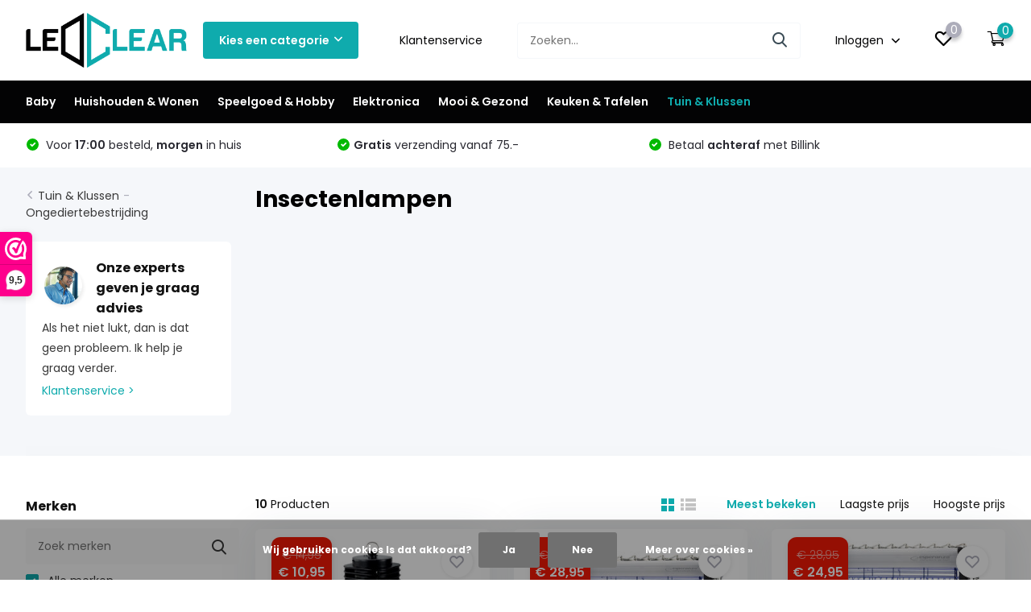

--- FILE ---
content_type: text/html;charset=utf-8
request_url: https://www.ledclear.nl/tuin-klussen/ongediertebestrijding/insectenlampen/
body_size: 33822
content:
<!doctype html>
<html lang="nl" class="">
	<head>
                                                                                                                                                                                                                                                                                                                    
<script type="text/javascript">
   window.dataLayer = window.dataLayer || [];
   dataLayer.push({
                                                                            
                  ecomm_pagetype: "category",
                  ecomm_category: "Insectenlampen",
                  ecomm_prodid: "144471951,144471575,144368182,112052652,95987058,95984895,143502965,95990163,95988315,100642365",
                  ecomm_totalvalue: "236.5"
                                                                             
                         
                  });
      
</script>

        <meta charset="utf-8"/>
<!-- [START] 'blocks/head.rain' -->
<!--

  (c) 2008-2026 Lightspeed Netherlands B.V.
  http://www.lightspeedhq.com
  Generated: 01-02-2026 @ 00:32:12

-->
<link rel="canonical" href="https://www.ledclear.nl/tuin-klussen/ongediertebestrijding/insectenlampen/"/>
<link rel="alternate" href="https://www.ledclear.nl/index.rss" type="application/rss+xml" title="Nieuwe producten"/>
<link href="https://cdn.webshopapp.com/assets/cookielaw.css?2025-02-20" rel="stylesheet" type="text/css"/>
<meta name="robots" content="noodp,noydir"/>
<meta name="google-site-verification" content="e3x5dr0mi7mL1hQk186pfL08ZMfhpFF72pEtlDvEwKM"/>
<meta property="og:url" content="https://www.ledclear.nl/tuin-klussen/ongediertebestrijding/insectenlampen/?source=facebook"/>
<meta property="og:site_name" content="LEDClear"/>
<meta property="og:title" content="Opzoek naar Insectenlampen?"/>
<meta property="og:description" content="Bestel gemakkelijk en direct Insectenlampen bij LEDClear.nl | Topmerken altijd voor de beste prijs ✓ Snelle verzending ✓ Gratis verzending vanaf € 75,-"/>
<!--[if lt IE 9]>
<script src="https://cdn.webshopapp.com/assets/html5shiv.js?2025-02-20"></script>
<![endif]-->
<!-- [END] 'blocks/head.rain' -->
		<meta http-equiv="x-ua-compatible" content="ie=edge">
		<title>Opzoek naar Insectenlampen? - LEDClear</title>
		<meta name="description" content="Bestel gemakkelijk en direct Insectenlampen bij LEDClear.nl | Topmerken altijd voor de beste prijs ✓ Snelle verzending ✓ Gratis verzending vanaf € 75,-">
		<meta name="keywords" content="Insectenlampen, Insectenlamp">
		<meta name="theme-color" content="#ffffff">
		<meta name="MobileOptimized" content="320">
		<meta name="HandheldFriendly" content="true">
		<meta name="viewport" content="width=device-width, initial-scale=1, initial-scale=1, minimum-scale=1, maximum-scale=1, user-scalable=no">
		<meta name="author" content="https://www.dmws.nl/">
		
		<link rel="preconnect" href="https://fonts.googleapis.com">
		<link rel="dns-prefetch" href="https://fonts.googleapis.com">
				<link rel="preconnect" href="//cdn.webshopapp.com/">
		<link rel="dns-prefetch" href="//cdn.webshopapp.com/">
    
    		<link rel="preload" href="https://fonts.googleapis.com/css?family=Poppins:300,400,500,600,700,800,900%7CPoppins:300,400,500,600,700,800,900&display=swap" as="style">
    <link rel="preload" href="https://cdn.webshopapp.com/shops/256566/themes/171530/assets/owl-carousel-min.css?2025100418314320210105160919" as="style">
    <link rel="preload" href="https://cdn.webshopapp.com/shops/256566/themes/171530/assets/fancybox.css?2025100418314320210105160919" as="style">
    <link rel="preload" href="https://cdn.webshopapp.com/shops/256566/themes/171530/assets/icomoon.css?2025100418314320210105160919" as="style">
    <link rel="preload" href="https://cdn.webshopapp.com/shops/256566/themes/171530/assets/compete.css?2025100418314320210105160919" as="style">
    <link rel="preload" href="https://cdn.webshopapp.com/shops/256566/themes/171530/assets/custom.css?2025100418314320210105160919" as="style">
    
    <link rel="preload" href="https://cdn.webshopapp.com/shops/256566/themes/171530/assets/jquery-3-4-1-min.js?2025100418314320210105160919" as="script">
    <link rel="preload" href="https://cdn.webshopapp.com/shops/256566/themes/171530/assets/jquery-ui.js?2025100418314320210105160919" as="script">
    <link rel="preload" href="https://cdn.webshopapp.com/shops/256566/themes/171530/assets/js-cookie-min.js?2025100418314320210105160919" as="script">
    <link rel="preload" href="https://cdn.webshopapp.com/shops/256566/themes/171530/assets/owl-carousel-min.js?2025100418314320210105160919" as="script">
    <link rel="preload" href="https://cdn.webshopapp.com/shops/256566/themes/171530/assets/fancybox.js?2025100418314320210105160919" as="script">
    <link rel="preload" href="https://cdn.webshopapp.com/shops/256566/themes/171530/assets/lazyload.js?2025100418314320210105160919" as="script">
    <link rel="preload" href="https://cdn.webshopapp.com/assets/gui.js?2025-02-20" as="script">
    <link rel="preload" href="https://cdn.webshopapp.com/shops/256566/themes/171530/assets/script.js?2025100418314320210105160919" as="script">
    <link rel="preload" href="https://cdn.webshopapp.com/shops/256566/themes/171530/assets/custom.js?2025100418314320210105160919" as="script">
        
    <link href="https://fonts.googleapis.com/css?family=Poppins:300,400,500,600,700,800,900%7CPoppins:300,400,500,600,700,800,900&display=swap" rel="stylesheet" type="text/css">
    <link rel="stylesheet" href="https://cdn.webshopapp.com/shops/256566/themes/171530/assets/owl-carousel-min.css?2025100418314320210105160919" type="text/css">
    <link rel="stylesheet" href="https://cdn.webshopapp.com/shops/256566/themes/171530/assets/fancybox.css?2025100418314320210105160919" type="text/css">
    <link rel="stylesheet" href="https://cdn.webshopapp.com/shops/256566/themes/171530/assets/icomoon.css?2025100418314320210105160919" type="text/css">
    <link rel="stylesheet" href="https://cdn.webshopapp.com/shops/256566/themes/171530/assets/compete.css?2025100418314320210105160919" type="text/css">
    <link rel="stylesheet" href="https://cdn.webshopapp.com/shops/256566/themes/171530/assets/custom.css?2025100418314320210105160919" type="text/css">
    
    <script src="https://cdn.webshopapp.com/shops/256566/themes/171530/assets/jquery-3-4-1-min.js?2025100418314320210105160919"></script>

		<link rel="icon" type="image/x-icon" href="https://cdn.webshopapp.com/shops/256566/themes/171530/v/1858308/assets/favicon.ico?20230429111036">
		<link rel="apple-touch-icon" href="https://cdn.webshopapp.com/shops/256566/themes/171530/v/1858308/assets/favicon.ico?20230429111036">
    
    <meta name="msapplication-config" content="https://cdn.webshopapp.com/shops/256566/themes/171530/assets/browserconfig.xml?2025100418314320210105160919">
<meta property="og:title" content="Opzoek naar Insectenlampen?">
<meta property="og:type" content="website"> 
<meta property="og:site_name" content="LEDClear">
<meta property="og:url" content="https://www.ledclear.nl/">
<meta property="og:image" content="https://cdn.webshopapp.com/shops/256566/themes/171530/assets/big-block-bg.jpg?2025100418314320210105160919">
<meta name="twitter:title" content="Opzoek naar Insectenlampen?">
<meta name="twitter:description" content="Bestel gemakkelijk en direct Insectenlampen bij LEDClear.nl | Topmerken altijd voor de beste prijs ✓ Snelle verzending ✓ Gratis verzending vanaf € 75,-">
<meta name="twitter:site" content="LEDClear">
<meta name="twitter:card" content="https://cdn.webshopapp.com/shops/256566/themes/171530/v/1854165/assets/logo.png?20230422232606">
<meta name="twitter:image" content="https://cdn.webshopapp.com/shops/256566/themes/171530/assets/big-block-bg.jpg?2025100418314320210105160919">
<script type="application/ld+json">
  [
        {
      "@context": "http://schema.org/",
      "@type": "Organization",
      "url": "https://www.ledclear.nl/",
      "name": "LEDClear",
      "legalName": "LEDClear",
      "description": "Bestel gemakkelijk en direct Insectenlampen bij LEDClear.nl | Topmerken altijd voor de beste prijs ✓ Snelle verzending ✓ Gratis verzending vanaf € 75,-",
      "logo": "https://cdn.webshopapp.com/shops/256566/themes/171530/v/1854165/assets/logo.png?20230422232606",
      "image": "https://cdn.webshopapp.com/shops/256566/themes/171530/assets/big-block-bg.jpg?2025100418314320210105160919",
      "contactPoint": {
        "@type": "ContactPoint",
        "contactType": "Customer service",
        "telephone": "085 060 7754"
      },
      "address": {
        "@type": "PostalAddress",
        "streetAddress": "Hortensialaan 30 A",
        "addressLocality": "Nederland",
        "postalCode": "6851 TB Huissen",
        "addressCountry": "NL"
      }
      ,
      "aggregateRating": {
          "@type": "AggregateRating",
          "bestRating": "10",          "worstRating": "1",
          "ratingValue": "9,3",          "reviewCount": "2.380",          "url":"https://www.webwinkelkeur.nl/webshop/LEDClear_1223400"
      }
         
    },
    { 
      "@context": "http://schema.org", 
      "@type": "WebSite", 
      "url": "https://www.ledclear.nl/", 
      "name": "LEDClear",
      "description": "Bestel gemakkelijk en direct Insectenlampen bij LEDClear.nl | Topmerken altijd voor de beste prijs ✓ Snelle verzending ✓ Gratis verzending vanaf € 75,-",
      "author": [
        {
          "@type": "Organization",
          "url": "https://www.dmws.nl/",
          "name": "DMWS B.V.",
          "address": {
            "@type": "PostalAddress",
            "streetAddress": "Klokgebouw 195 (Strijp-S)",
            "addressLocality": "Eindhoven",
            "addressRegion": "NB",
            "postalCode": "5617 AB",
            "addressCountry": "NL"
          }
        }
      ]
    }
  ]
</script>    
	</head>
	<body>
    <ul class="hidden-data hidden"><li>256566</li><li>171530</li><li>nee</li><li>nl</li><li>live</li><li>info//ledclear/nl</li><li>https://www.ledclear.nl/</li></ul><header id="top" class="scroll-active"><div class="top-wrap fixed default"><section class="main pos-r"><div class="container pos-r"><div class="d-flex align-center justify-between"><div class="d-flex align-center"><div id="mobile-menu-btn" class="d-none show-1000"><div class="hamburger"><span></span><span></span><span></span><span></span></div></div><a href="https://www.ledclear.nl/account/login/" class="hidden show-575-flex"><i class="icon-login"></i></a><div id="logo" class="d-flex align-center"><a href="https://www.ledclear.nl/" accesskey="h"><img class="hide-1000 desktop-logo" src="https://cdn.webshopapp.com/shops/256566/themes/171530/v/1854165/assets/logo.png?20230422232606" alt="LEDClear" height="100" width="200" /><img class="d-none show-1000 mobile-logo" src="https://cdn.webshopapp.com/shops/256566/themes/171530/v/1854166/assets/logo-mobile.png?20230422232856" alt="LEDClear" height="100" width="200" /></a><div id="catbtn" class="hide-1000 btn-wrap"><a href="https://www.ledclear.nl/catalog/" class="btn">Kies een categorie <i class="icon-arrow-down"></i></a><div class="categorymenu"><div class="wrap d-flex"><ul class="maincategories"><li data-attribute="baby"><a href="https://www.ledclear.nl/baby/">Baby <i class="icon-arrow-right"></i></a></li><li data-attribute="huishouden-wonen"><a href="https://www.ledclear.nl/huishouden-wonen/">Huishouden &amp; Wonen <i class="icon-arrow-right"></i></a></li><li data-attribute="speelgoed-hobby"><a href="https://www.ledclear.nl/speelgoed-hobby/">Speelgoed &amp; Hobby <i class="icon-arrow-right"></i></a></li><li data-attribute="elektronica"><a href="https://www.ledclear.nl/elektronica/">Elektronica <i class="icon-arrow-right"></i></a></li><li data-attribute="mooi-gezond"><a href="https://www.ledclear.nl/mooi-gezond/">Mooi &amp; Gezond <i class="icon-arrow-right"></i></a></li><li data-attribute="keuken-tafelen"><a href="https://www.ledclear.nl/keuken-tafelen/">Keuken &amp; Tafelen <i class="icon-arrow-right"></i></a></li><li data-attribute="tuin-klussen"><a href="https://www.ledclear.nl/tuin-klussen/">Tuin &amp; Klussen <i class="icon-arrow-right"></i></a></li></ul><div class="subcategories"><div class="wrapper" data-category="baby"><h4>Baby</h4><ul><li class="sub"><a href="https://www.ledclear.nl/baby/thuis/">Thuis</a></li><ul><li><a href="https://www.ledclear.nl/baby/thuis/loopautos/">Loopauto&#039;s</a></li><li><a href="https://www.ledclear.nl/baby/thuis/schommelstoelen/">Schommelstoelen</a></li><li><a href="https://www.ledclear.nl/baby/thuis/kinderstoelen/">Kinderstoelen</a></li><li><a href="https://www.ledclear.nl/baby/thuis/babyweegschalen/">Babyweegschalen</a></li></ul></ul><ul><li class="sub"><a href="https://www.ledclear.nl/baby/onderweg/">Onderweg</a></li><ul><li><a href="https://www.ledclear.nl/baby/onderweg/kinderwagens/">Kinderwagens</a></li><li><a href="https://www.ledclear.nl/baby/onderweg/autostoeltjes/">Autostoeltjes</a></li><li><a href="https://www.ledclear.nl/baby/onderweg/campingbedjes/">Campingbedjes</a></li></ul></ul></div><div class="wrapper" data-category="huishouden-wonen"><h4>Huishouden &amp; Wonen</h4><ul><li class="sub"><a href="https://www.ledclear.nl/huishouden-wonen/binnenverlichting/">Binnenverlichting</a></li><ul><li><a href="https://www.ledclear.nl/huishouden-wonen/binnenverlichting/led-strips/">LED Strips</a></li><li><a href="https://www.ledclear.nl/huishouden-wonen/binnenverlichting/mobiele-lampen/">Mobiele Lampen</a></li><li><a href="https://www.ledclear.nl/huishouden-wonen/binnenverlichting/gadgets/">Gadgets</a></li><li><a href="https://www.ledclear.nl/huishouden-wonen/binnenverlichting/slimme-verlichting/">Slimme verlichting</a></li><li><a href="https://www.ledclear.nl/huishouden-wonen/binnenverlichting/" class="more">Bekijk alles</a></li></ul></ul><ul><li class="sub"><a href="https://www.ledclear.nl/huishouden-wonen/deurbeveiliging/">Deurbeveiliging</a></li><ul><li><a href="https://www.ledclear.nl/huishouden-wonen/deurbeveiliging/deurbellen/">Deurbellen</a></li><li><a href="https://www.ledclear.nl/huishouden-wonen/deurbeveiliging/video-deurintercoms/">Video- &amp; deurintercoms</a></li><li><a href="https://www.ledclear.nl/huishouden-wonen/deurbeveiliging/deurcameras/">Deurcamera&#039;s</a></li></ul></ul><ul><li class="sub"><a href="https://www.ledclear.nl/huishouden-wonen/brandbeveiliging/">Brandbeveiliging</a></li><ul><li><a href="https://www.ledclear.nl/huishouden-wonen/brandbeveiliging/hittemelders/">Hittemelders</a></li><li><a href="https://www.ledclear.nl/huishouden-wonen/brandbeveiliging/stofmaskers/">Stofmaskers</a></li><li><a href="https://www.ledclear.nl/huishouden-wonen/brandbeveiliging/rookmelders/">Rookmelders</a></li><li><a href="https://www.ledclear.nl/huishouden-wonen/brandbeveiliging/gasmelders/">Gasmelders</a></li></ul></ul><ul><li class="sub"><a href="https://www.ledclear.nl/huishouden-wonen/inbraakpreventie/">Inbraakpreventie</a></li><ul><li><a href="https://www.ledclear.nl/huishouden-wonen/inbraakpreventie/dummy-beveiliging/">Dummy beveiliging</a></li><li><a href="https://www.ledclear.nl/huishouden-wonen/inbraakpreventie/ip-cameras/">IP-camera&#039;s</a></li><li><a href="https://www.ledclear.nl/huishouden-wonen/inbraakpreventie/alarmsystemen/">Alarmsystemen</a></li><li><a href="https://www.ledclear.nl/huishouden-wonen/inbraakpreventie/spy-cameras/">Spy camera&#039;s</a></li><li><a href="https://www.ledclear.nl/huishouden-wonen/inbraakpreventie/" class="more">Bekijk alles</a></li></ul></ul><ul><li class="sub"><a href="https://www.ledclear.nl/huishouden-wonen/klimaatbeheersing/">Klimaatbeheersing</a></li><ul><li><a href="https://www.ledclear.nl/huishouden-wonen/klimaatbeheersing/weerstations/">Weerstations</a></li><li><a href="https://www.ledclear.nl/huishouden-wonen/klimaatbeheersing/kachels/">Kachels</a></li><li><a href="https://www.ledclear.nl/huishouden-wonen/klimaatbeheersing/ventilatoren/">Ventilatoren</a></li><li><a href="https://www.ledclear.nl/huishouden-wonen/klimaatbeheersing/airconditioning/">Airconditioning</a></li><li><a href="https://www.ledclear.nl/huishouden-wonen/klimaatbeheersing/" class="more">Bekijk alles</a></li></ul></ul><ul><li class="sub"><a href="https://www.ledclear.nl/huishouden-wonen/woonaccessoires/">Woonaccessoires</a></li><ul><li><a href="https://www.ledclear.nl/huishouden-wonen/woonaccessoires/wekkers/">Wekkers</a></li><li><a href="https://www.ledclear.nl/huishouden-wonen/woonaccessoires/klokken/">Klokken</a></li><li><a href="https://www.ledclear.nl/huishouden-wonen/woonaccessoires/lightboxen/">Lightboxen</a></li></ul></ul><ul><li class="sub"><a href="https://www.ledclear.nl/huishouden-wonen/strijkijzers/"> Strijkijzers</a></li><ul><li><a href="https://www.ledclear.nl/huishouden-wonen/strijkijzers/kledingstomers/">Kledingstomers</a></li><li><a href="https://www.ledclear.nl/huishouden-wonen/strijkijzers/reisstrijkijzers/">Reisstrijkijzers</a></li></ul></ul><ul><li class="sub"><a href="https://www.ledclear.nl/huishouden-wonen/schoonmaken/">Schoonmaken</a></li><ul><li><a href="https://www.ledclear.nl/huishouden-wonen/schoonmaken/stoomreinigers/">Stoomreinigers</a></li><li><a href="https://www.ledclear.nl/huishouden-wonen/schoonmaken/vloerreinigers/">Vloerreinigers</a></li><li><a href="https://www.ledclear.nl/huishouden-wonen/schoonmaken/wasmachines/">Wasmachines</a></li></ul></ul><ul><li class="sub"><a href="https://www.ledclear.nl/huishouden-wonen/stofzuigen/">Stofzuigen</a></li><ul><li><a href="https://www.ledclear.nl/huishouden-wonen/stofzuigen/robotstofzuigers/">Robotstofzuigers</a></li><li><a href="https://www.ledclear.nl/huishouden-wonen/stofzuigen/steelstofzuigers/">Steelstofzuigers</a></li><li><a href="https://www.ledclear.nl/huishouden-wonen/stofzuigen/kruimelzuigers/">Kruimelzuigers</a></li><li><a href="https://www.ledclear.nl/huishouden-wonen/stofzuigen/stofzuigers/">Stofzuigers</a></li></ul></ul></div><div class="wrapper" data-category="speelgoed-hobby"><h4>Speelgoed &amp; Hobby</h4><ul><li class="sub"><a href="https://www.ledclear.nl/speelgoed-hobby/gaming/">Gaming</a></li><ul><li><a href="https://www.ledclear.nl/speelgoed-hobby/gaming/gaming-headsets/">Gaming headsets</a></li><li><a href="https://www.ledclear.nl/speelgoed-hobby/gaming/gamepads/">Gamepads</a></li><li><a href="https://www.ledclear.nl/speelgoed-hobby/gaming/gaming-toetsenborden/">Gaming toetsenborden</a></li><li><a href="https://www.ledclear.nl/speelgoed-hobby/gaming/gaming-muizen/">Gaming muizen</a></li><li><a href="https://www.ledclear.nl/speelgoed-hobby/gaming/" class="more">Bekijk alles</a></li></ul></ul><ul><li class="sub"><a href="https://www.ledclear.nl/speelgoed-hobby/fun-cadeaus/">Fun cadeaus</a></li><ul><li><a href="https://www.ledclear.nl/speelgoed-hobby/fun-cadeaus/fidgets/">Fidgets</a></li></ul></ul><ul><li class="sub"><a href="https://www.ledclear.nl/speelgoed-hobby/watersport/">Watersport</a></li><ul><li><a href="https://www.ledclear.nl/speelgoed-hobby/watersport/snorkelmaskers/">Snorkelmaskers</a></li></ul></ul><ul><li class="sub"><a href="https://www.ledclear.nl/speelgoed-hobby/voertuigen/">Voertuigen</a></li><ul><li><a href="https://www.ledclear.nl/speelgoed-hobby/voertuigen/werkvoertuigen/">Werkvoertuigen </a></li><li><a href="https://www.ledclear.nl/speelgoed-hobby/voertuigen/boten/">Boten</a></li><li><a href="https://www.ledclear.nl/speelgoed-hobby/voertuigen/helikopters/">Helikopters</a></li><li><a href="https://www.ledclear.nl/speelgoed-hobby/voertuigen/drones/">Drones</a></li><li><a href="https://www.ledclear.nl/speelgoed-hobby/voertuigen/" class="more">Bekijk alles</a></li></ul></ul><ul><li class="sub"><a href="https://www.ledclear.nl/speelgoed-hobby/fietsen-rijden/">Fietsen &amp; rijden</a></li><ul><li><a href="https://www.ledclear.nl/speelgoed-hobby/fietsen-rijden/stepjes/">Stepjes</a></li><li><a href="https://www.ledclear.nl/speelgoed-hobby/fietsen-rijden/loopfietsen/">Loopfietsen</a></li><li><a href="https://www.ledclear.nl/speelgoed-hobby/fietsen-rijden/hoverboards/">Hoverboards</a></li></ul></ul></div><div class="wrapper" data-category="elektronica"><h4>Elektronica</h4><ul><li class="sub"><a href="https://www.ledclear.nl/elektronica/auto/">Auto</a></li><ul><li><a href="https://www.ledclear.nl/elektronica/auto/dashcams/">Dashcam&#039;s</a></li><li><a href="https://www.ledclear.nl/elektronica/auto/acculaders-solar/">Acculaders &amp; Solar</a></li><li><a href="https://www.ledclear.nl/elektronica/auto/dagrijverlichting/">Dagrijverlichting</a></li><li><a href="https://www.ledclear.nl/elektronica/auto/omvormers/">Omvormers</a></li><li><a href="https://www.ledclear.nl/elektronica/auto/" class="more">Bekijk alles</a></li></ul></ul><ul><li class="sub"><a href="https://www.ledclear.nl/elektronica/batterijen-opladers-en-accessoires/">Batterijen, opladers en accessoires</a></li><ul><li><a href="https://www.ledclear.nl/elektronica/batterijen-opladers-en-accessoires/batterijopladers/">Batterijopladers</a></li><li><a href="https://www.ledclear.nl/elektronica/batterijen-opladers-en-accessoires/batterijen/">Batterijen</a></li></ul></ul><ul><li class="sub"><a href="https://www.ledclear.nl/elektronica/dj-mixers/">DJ Mixers</a></li></ul><ul><li class="sub"><a href="https://www.ledclear.nl/elektronica/koptelefoons/">Koptelefoons</a></li><ul><li><a href="https://www.ledclear.nl/elektronica/koptelefoons/over-ear/">Over-ear</a></li><li><a href="https://www.ledclear.nl/elektronica/koptelefoons/on-ear/">On-ear</a></li><li><a href="https://www.ledclear.nl/elektronica/koptelefoons/in-ear-oordopjes/">In-ear oordopjes</a></li></ul></ul><ul><li class="sub"><a href="https://www.ledclear.nl/elektronica/computer-onderdelen/">Computer onderdelen</a></li><ul><li><a href="https://www.ledclear.nl/elektronica/computer-onderdelen/case-fans/">Case fans</a></li></ul></ul><ul><li class="sub"><a href="https://www.ledclear.nl/elektronica/radios-speakers/">Radio&#039;s &amp; speakers</a></li><ul><li><a href="https://www.ledclear.nl/elektronica/radios-speakers/radios/">Radio&#039;s</a></li><li><a href="https://www.ledclear.nl/elektronica/radios-speakers/draadloze-speakers/">Draadloze speakers</a></li></ul></ul><ul><li class="sub"><a href="https://www.ledclear.nl/elektronica/geheugen-opslag/">Geheugen &amp; opslag</a></li><ul><li><a href="https://www.ledclear.nl/elektronica/geheugen-opslag/geheugenkaartlezers/">Geheugenkaartlezers</a></li><li><a href="https://www.ledclear.nl/elektronica/geheugen-opslag/geheugenkaarten/">Geheugenkaarten</a></li><li><a href="https://www.ledclear.nl/elektronica/geheugen-opslag/usb-sticks/">USB sticks</a></li></ul></ul><ul><li class="sub"><a href="https://www.ledclear.nl/elektronica/telefoon-accessoires/">Telefoon accessoires</a></li><ul><li><a href="https://www.ledclear.nl/elektronica/telefoon-accessoires/powerbanks/">Powerbanks</a></li><li><a href="https://www.ledclear.nl/elektronica/telefoon-accessoires/telefoon-opladers/">Telefoon opladers</a></li><li><a href="https://www.ledclear.nl/elektronica/telefoon-accessoires/draadloze-opladers/">Draadloze opladers</a></li><li><a href="https://www.ledclear.nl/elektronica/telefoon-accessoires/telefoonhoesjes/">Telefoonhoesjes</a></li></ul></ul><ul><li class="sub"><a href="https://www.ledclear.nl/elektronica/videocameras/">Videocamera&#039;s</a></li><ul><li><a href="https://www.ledclear.nl/elektronica/videocameras/action-cameras/">Action camera&#039;s</a></li><li><a href="https://www.ledclear.nl/elektronica/videocameras/wildlife-cameras/">Wildlife camera&#039;s</a></li></ul></ul><ul><li class="sub"><a href="https://www.ledclear.nl/elektronica/randapparatuur/">Randapparatuur</a></li><ul><li><a href="https://www.ledclear.nl/elektronica/randapparatuur/kantoorartikelen/">Kantoorartikelen</a></li><li><a href="https://www.ledclear.nl/elektronica/randapparatuur/pc-speakers/">PC speakers</a></li><li><a href="https://www.ledclear.nl/elektronica/randapparatuur/docking-stations/">Docking stations</a></li><li><a href="https://www.ledclear.nl/elektronica/randapparatuur/muizen/">Muizen</a></li><li><a href="https://www.ledclear.nl/elektronica/randapparatuur/" class="more">Bekijk alles</a></li></ul></ul></div><div class="wrapper" data-category="mooi-gezond"><h4>Mooi &amp; Gezond</h4><ul><li class="sub"><a href="https://www.ledclear.nl/mooi-gezond/fashion/">Fashion</a></li><ul><li><a href="https://www.ledclear.nl/mooi-gezond/fashion/damestassen/">Damestassen</a></li></ul></ul><ul><li class="sub"><a href="https://www.ledclear.nl/mooi-gezond/meetapparatuur/">Meetapparatuur</a></li><ul><li><a href="https://www.ledclear.nl/mooi-gezond/meetapparatuur/activity-trackers/">Activity trackers</a></li><li><a href="https://www.ledclear.nl/mooi-gezond/meetapparatuur/bloeddrukmeters/">Bloeddrukmeters</a></li><li><a href="https://www.ledclear.nl/mooi-gezond/meetapparatuur/personenweegschalen/">Personenweegschalen</a></li></ul></ul><ul><li class="sub"><a href="https://www.ledclear.nl/mooi-gezond/hand-voetverzorging/">Hand- &amp; Voetverzorging</a></li><ul><li><a href="https://www.ledclear.nl/mooi-gezond/hand-voetverzorging/manicure-pedicure/">Manicure &amp; Pedicure</a></li><li><a href="https://www.ledclear.nl/mooi-gezond/hand-voetverzorging/voetenbaden/">Voetenbaden</a></li></ul></ul><ul><li class="sub"><a href="https://www.ledclear.nl/mooi-gezond/corona-zelftesten/">Corona zelftesten</a></li></ul><ul><li class="sub"><a href="https://www.ledclear.nl/mooi-gezond/huidverzorging/">Huidverzorging</a></li><ul><li><a href="https://www.ledclear.nl/mooi-gezond/huidverzorging/make-up-spiegels/">Make-up spiegels</a></li><li><a href="https://www.ledclear.nl/mooi-gezond/huidverzorging/gezichtssaunas/">Gezichtssauna&#039;s</a></li><li><a href="https://www.ledclear.nl/mooi-gezond/huidverzorging/gezichtsborstels/">Gezichtsborstels</a></li></ul></ul><ul><li class="sub"><a href="https://www.ledclear.nl/mooi-gezond/lichaamsverzorging/">Lichaamsverzorging</a></li><ul><li><a href="https://www.ledclear.nl/mooi-gezond/lichaamsverzorging/elektrische-kussens/">Elektrische kussens</a></li><li><a href="https://www.ledclear.nl/mooi-gezond/lichaamsverzorging/voetenwarmers/">Voetenwarmers</a></li><li><a href="https://www.ledclear.nl/mooi-gezond/lichaamsverzorging/elektrische-dekens/">Elektrische dekens</a></li><li><a href="https://www.ledclear.nl/mooi-gezond/lichaamsverzorging/infraroodlampen/">Infraroodlampen</a></li><li><a href="https://www.ledclear.nl/mooi-gezond/lichaamsverzorging/" class="more">Bekijk alles</a></li></ul></ul><ul><li class="sub"><a href="https://www.ledclear.nl/mooi-gezond/fitness/">Fitness</a></li><ul><li><a href="https://www.ledclear.nl/mooi-gezond/fitness/stepbanken/">Stepbanken</a></li><li><a href="https://www.ledclear.nl/mooi-gezond/fitness/steppers/">Steppers</a></li><li><a href="https://www.ledclear.nl/mooi-gezond/fitness/buikspierwielen/">Buikspierwielen</a></li><li><a href="https://www.ledclear.nl/mooi-gezond/fitness/dumbbells/">Dumbbells</a></li></ul></ul><ul><li class="sub"><a href="https://www.ledclear.nl/mooi-gezond/haarstyling/">Haarstyling</a></li><ul><li><a href="https://www.ledclear.nl/mooi-gezond/haarstyling/stijltangen/">Stijltangen</a></li><li><a href="https://www.ledclear.nl/mooi-gezond/haarstyling/fohns/">Fohns</a></li><li><a href="https://www.ledclear.nl/mooi-gezond/haarstyling/droogkappen/">Droogkappen</a></li><li><a href="https://www.ledclear.nl/mooi-gezond/haarstyling/multistylers/">Multistylers</a></li><li><a href="https://www.ledclear.nl/mooi-gezond/haarstyling/" class="more">Bekijk alles</a></li></ul></ul><ul><li class="sub"><a href="https://www.ledclear.nl/mooi-gezond/parfum/">Parfum</a></li><ul><li><a href="https://www.ledclear.nl/mooi-gezond/parfum/herengeuren/">Herengeuren</a></li><li><a href="https://www.ledclear.nl/mooi-gezond/parfum/damesgeuren/">Damesgeuren</a></li></ul></ul><ul><li class="sub"><a href="https://www.ledclear.nl/mooi-gezond/scheren-ontharen/">Scheren &amp; Ontharen</a></li><ul><li><a href="https://www.ledclear.nl/mooi-gezond/scheren-ontharen/epilatoren/">Epilatoren</a></li><li><a href="https://www.ledclear.nl/mooi-gezond/scheren-ontharen/scheerappraten/">Scheerappraten</a></li><li><a href="https://www.ledclear.nl/mooi-gezond/scheren-ontharen/ladyshaves/">Ladyshaves</a></li><li><a href="https://www.ledclear.nl/mooi-gezond/scheren-ontharen/trimmen/">Trimmen</a></li></ul></ul><ul><li class="sub"><a href="https://www.ledclear.nl/mooi-gezond/beenmode/">Beenmode</a></li><ul><li><a href="https://www.ledclear.nl/mooi-gezond/beenmode/normale-sokken/">Normale Sokken</a></li><li><a href="https://www.ledclear.nl/mooi-gezond/beenmode/enkelsokken/">Enkelsokken</a></li></ul></ul></div><div class="wrapper" data-category="keuken-tafelen"><h4>Keuken &amp; Tafelen</h4><ul><li class="sub"><a href="https://www.ledclear.nl/keuken-tafelen/kook-bakgerei/">Kook- &amp; bakgerei</a></li><ul><li><a href="https://www.ledclear.nl/keuken-tafelen/kook-bakgerei/keukenweegschalen/">Keukenweegschalen</a></li><li><a href="https://www.ledclear.nl/keuken-tafelen/kook-bakgerei/peper-zoutstellen/">Peper- &amp; Zoutstellen</a></li><li><a href="https://www.ledclear.nl/keuken-tafelen/kook-bakgerei/raspen/">Raspen</a></li></ul></ul><ul><li class="sub"><a href="https://www.ledclear.nl/keuken-tafelen/koffie-en-thee/">Koffie en Thee</a></li><ul><li><a href="https://www.ledclear.nl/keuken-tafelen/koffie-en-thee/melkopschuimers/">Melkopschuimers</a></li><li><a href="https://www.ledclear.nl/keuken-tafelen/koffie-en-thee/koffiezetapparaten/">Koffiezetapparaten</a></li><li><a href="https://www.ledclear.nl/keuken-tafelen/koffie-en-thee/waterkokers/">Waterkokers</a></li><li><a href="https://www.ledclear.nl/keuken-tafelen/koffie-en-thee/koffiemolens/">Koffiemolens</a></li></ul></ul><ul><li class="sub"><a href="https://www.ledclear.nl/keuken-tafelen/klein-keukenapparatuur/">Klein keukenapparatuur</a></li><ul><li><a href="https://www.ledclear.nl/keuken-tafelen/klein-keukenapparatuur/vrijstaande-kookplaten/">Vrijstaande kookplaten</a></li><li><a href="https://www.ledclear.nl/keuken-tafelen/klein-keukenapparatuur/rijstkokers/">Rijstkokers</a></li><li><a href="https://www.ledclear.nl/keuken-tafelen/klein-keukenapparatuur/citruspersen/">Citruspersen</a></li><li><a href="https://www.ledclear.nl/keuken-tafelen/klein-keukenapparatuur/broodroosters/">Broodroosters</a></li><li><a href="https://www.ledclear.nl/keuken-tafelen/klein-keukenapparatuur/" class="more">Bekijk alles</a></li></ul></ul><ul><li class="sub"><a href="https://www.ledclear.nl/keuken-tafelen/fun-cooking/">Fun cooking</a></li><ul><li><a href="https://www.ledclear.nl/keuken-tafelen/fun-cooking/gourmetstellen/">Gourmetstellen</a></li><li><a href="https://www.ledclear.nl/keuken-tafelen/fun-cooking/fonduesets/">Fonduesets</a></li><li><a href="https://www.ledclear.nl/keuken-tafelen/fun-cooking/wafelijzers/">Wafelijzers</a></li><li><a href="https://www.ledclear.nl/keuken-tafelen/fun-cooking/grillplaten/">Grillplaten</a></li><li><a href="https://www.ledclear.nl/keuken-tafelen/fun-cooking/" class="more">Bekijk alles</a></li></ul></ul><ul><li class="sub"><a href="https://www.ledclear.nl/keuken-tafelen/keukenmachines/">Keukenmachines</a></li><ul><li><a href="https://www.ledclear.nl/keuken-tafelen/keukenmachines/hakmolens/">Hakmolens</a></li><li><a href="https://www.ledclear.nl/keuken-tafelen/keukenmachines/staafmixers/">Staafmixers</a></li><li><a href="https://www.ledclear.nl/keuken-tafelen/keukenmachines/blenders/">Blenders</a></li><li><a href="https://www.ledclear.nl/keuken-tafelen/keukenmachines/foodprocessors/">Foodprocessors</a></li><li><a href="https://www.ledclear.nl/keuken-tafelen/keukenmachines/" class="more">Bekijk alles</a></li></ul></ul><ul><li class="sub"><a href="https://www.ledclear.nl/keuken-tafelen/friteuses/">Friteuses</a></li><ul><li><a href="https://www.ledclear.nl/keuken-tafelen/friteuses/airfryers/">Airfryers</a></li><li><a href="https://www.ledclear.nl/keuken-tafelen/friteuses/frituurpannen/">Frituurpannen</a></li></ul></ul></div><div class="wrapper" data-category="tuin-klussen"><h4>Tuin &amp; Klussen</h4><ul><li class="sub"><a href="https://www.ledclear.nl/tuin-klussen/ongediertebestrijding/">Ongediertebestrijding</a></li><ul><li><a href="https://www.ledclear.nl/tuin-klussen/ongediertebestrijding/insectenlampen/">Insectenlampen</a></li></ul></ul><ul><li class="sub"><a href="https://www.ledclear.nl/tuin-klussen/luchtpompen/">Luchtpompen</a></li></ul><ul><li class="sub"><a href="https://www.ledclear.nl/tuin-klussen/bedrijfsverlichting/">Bedrijfsverlichting</a></li><ul><li><a href="https://www.ledclear.nl/tuin-klussen/bedrijfsverlichting/led-panelen/">LED Panelen</a></li><li><a href="https://www.ledclear.nl/tuin-klussen/bedrijfsverlichting/led-high-bays/">LED High Bays</a></li></ul></ul><ul><li class="sub"><a href="https://www.ledclear.nl/tuin-klussen/buitenverlichting/">Buitenverlichting</a></li><ul><li><a href="https://www.ledclear.nl/tuin-klussen/buitenverlichting/schijnwerpers/">Schijnwerpers</a></li><li><a href="https://www.ledclear.nl/tuin-klussen/buitenverlichting/campinglampen/">Campinglampen</a></li><li><a href="https://www.ledclear.nl/tuin-klussen/buitenverlichting/fietsverlichting/">Fietsverlichting</a></li><li><a href="https://www.ledclear.nl/tuin-klussen/buitenverlichting/grondspots/">Grondspots</a></li><li><a href="https://www.ledclear.nl/tuin-klussen/buitenverlichting/" class="more">Bekijk alles</a></li></ul></ul><ul><li class="sub"><a href="https://www.ledclear.nl/tuin-klussen/terrasverwarming/">Terrasverwarming</a></li><ul><li><a href="https://www.ledclear.nl/tuin-klussen/terrasverwarming/elektrische-terrasverwarming/">Elektrische terrasverwarming</a></li><li><a href="https://www.ledclear.nl/tuin-klussen/terrasverwarming/terrasverwarmer-op-brandstof/">Terrasverwarmer op brandstof</a></li></ul></ul><ul><li class="sub"><a href="https://www.ledclear.nl/tuin-klussen/wandbrievenbussen/">Wandbrievenbussen</a></li></ul><ul><li class="sub"><a href="https://www.ledclear.nl/tuin-klussen/soldeergereedschap/">Soldeergereedschap</a></li><ul><li><a href="https://www.ledclear.nl/tuin-klussen/soldeergereedschap/soldeerstations/">Soldeerstations</a></li></ul></ul><ul><li class="sub"><a href="https://www.ledclear.nl/tuin-klussen/loeplampen/">Loeplampen</a></li></ul><ul><li class="sub"><a href="https://www.ledclear.nl/tuin-klussen/campingkooktoestellen/">Campingkooktoestellen</a></li></ul><ul><li class="sub"><a href="https://www.ledclear.nl/tuin-klussen/onkruidbranders/">Onkruidbranders</a></li></ul><ul><li class="sub"><a href="https://www.ledclear.nl/tuin-klussen/doucherekken/">Doucherekken</a></li></ul></div></div></div></div></div></div></div><div class="d-flex align-center justify-end top-nav"><a href="/service/" class="hide-1000">Klantenservice</a><div id="showSearch" class="hide-575"><input type="search" value="" placeholder="Zoeken..."><button type="submit" title="Zoeken" disabled="disabled"><i class="icon-search"></i></button></div><div class="login with-drop hide-575"><a href="https://www.ledclear.nl/account/login/"><span>Inloggen <i class="icon-arrow-down"></i></span></a><div class="dropdown"><form method="post" id="formLogin" action="https://www.ledclear.nl/account/loginPost/?return=https://www.ledclear.nl/tuin-klussen/ongediertebestrijding/insectenlampen/"><h3>Inloggen</h3><p>Maak bestellen nóg makkelijker!</p><div><label for="formLoginEmail">E-mailadres<span class="c-negatives">*</span></label><input type="email" id="formLoginEmail" name="email" placeholder="E-mailadres" autocomplete='email' tabindex=1 required></div><div><label for="formLoginPassword">Wachtwoord</label><a href="https://www.ledclear.nl/account/password/" class="forgot" tabindex=6>Wachtwoord vergeten?</a><input type="password" id="formLoginPassword" name="password" placeholder="Wachtwoord" autocomplete="current-password" tabindex=2 required></div><div><input type="hidden" name="key" value="e2d4d09a349f4f84c7506a0ee5db6c5a" /><input type="hidden" name="type" value="login" /><button type="submit" onclick="$('#formLogin').submit(); return false;" class="btn" tabindex=3>Inloggen</button></div></form><div><p class="register">Nog geen account? <a href="https://www.ledclear.nl/account/register/" tabindex=5>Account aanmaken</a></p></div></div></div><div class="favorites"><a href="https://www.ledclear.nl/account/wishlist/" class="count"><span class="items" data-wishlist-items="">0</span><i class="icon-wishlist"></i></a></div><div class="cart with-drop"><a href="https://www.ledclear.nl/cart/" class="count"><span>0</span><i class="icon-cart3"></i></a><div class="dropdown"><h3>Winkelwagen</h3><i class="icon-close hidden show-575"></i><p>Uw winkelwagen is leeg</p></div></div></div></div></div><div class="search-autocomplete"><div id="searchExpanded"><div class="container pos-r d-flex align-center"><form action="https://www.ledclear.nl/search/" method="get" id="formSearch"  class="search-form d-flex align-center"  data-search-type="desktop"><span onclick="$(this).closest('form').submit();" title="Zoeken" class="search-icon"><i class="icon-search"></i></span><input type="text" name="q" autocomplete="off"  value="" placeholder="Zoeken" class="standard-input" data-input="desktop"/></form><div class="close hide-575">Sluiten</div></div><div class="overlay hide-575"></div></div><div class="container pos-r"><div id="searchResults" class="results-wrap with-filter with-cats" data-search-type="desktop"><div class="close"><i class="icon-close"></i></div><h4>We zorgen dat je niet verdwaal</h4><div class="categories hidden"><ul class="d-flex"></ul></div><div class="d-flex justify-between"><div class="filter-scroll-wrap"><div class="filter-scroll"><div class="subtitle title-font">Filters</div><form data-search-type="desktop"><div class="filter-boxes"><div class="filter-wrap sort"><select name="sort" class="custom-select"></select></div></div><div class="filter-boxes custom-filters"></div></form></div></div><ul class="search-products products-livesearch"></ul></div><div class="more"><a href="#" class="btn accent">Bekijk alle resultaten <span>(0)</span></a></div></div></div></div></section><section id="menu" class="hide-1000 megamenu"><div class="container"><nav class="menu"><ul class="d-flex align-center"><li class="item has-children"><a class="itemLink" href="https://www.ledclear.nl/baby/" title="Baby">Baby</a><ul class="subnav"><li class="subitem has-children"><a class="subitemLink " href="https://www.ledclear.nl/baby/thuis/" title="Thuis">Thuis</a><ul class="subsubnav"><li class="subitem"><a class="subitemLink" href="https://www.ledclear.nl/baby/thuis/loopautos/" title="Loopauto&#039;s">Loopauto&#039;s</a></li><li class="subitem"><a class="subitemLink" href="https://www.ledclear.nl/baby/thuis/schommelstoelen/" title="Schommelstoelen">Schommelstoelen</a></li><li class="subitem"><a class="subitemLink" href="https://www.ledclear.nl/baby/thuis/kinderstoelen/" title="Kinderstoelen">Kinderstoelen</a></li><li class="subitem"><a class="subitemLink" href="https://www.ledclear.nl/baby/thuis/babyweegschalen/" title="Babyweegschalen">Babyweegschalen</a></li></ul></li><li class="subitem has-children"><a class="subitemLink " href="https://www.ledclear.nl/baby/onderweg/" title="Onderweg">Onderweg</a><ul class="subsubnav"><li class="subitem"><a class="subitemLink" href="https://www.ledclear.nl/baby/onderweg/kinderwagens/" title="Kinderwagens">Kinderwagens</a></li><li class="subitem"><a class="subitemLink" href="https://www.ledclear.nl/baby/onderweg/autostoeltjes/" title="Autostoeltjes">Autostoeltjes</a></li><li class="subitem"><a class="subitemLink" href="https://www.ledclear.nl/baby/onderweg/campingbedjes/" title="Campingbedjes">Campingbedjes</a></li></ul></li></ul></li><li class="item has-children"><a class="itemLink" href="https://www.ledclear.nl/huishouden-wonen/" title="Huishouden &amp; Wonen">Huishouden &amp; Wonen</a><ul class="subnav"><li class="subitem has-children"><a class="subitemLink " href="https://www.ledclear.nl/huishouden-wonen/binnenverlichting/" title="Binnenverlichting">Binnenverlichting</a><ul class="subsubnav"><li class="subitem"><a class="subitemLink" href="https://www.ledclear.nl/huishouden-wonen/binnenverlichting/led-strips/" title="LED Strips">LED Strips</a></li><li class="subitem"><a class="subitemLink" href="https://www.ledclear.nl/huishouden-wonen/binnenverlichting/mobiele-lampen/" title="Mobiele Lampen">Mobiele Lampen</a></li><li class="subitem"><a class="subitemLink" href="https://www.ledclear.nl/huishouden-wonen/binnenverlichting/gadgets/" title="Gadgets">Gadgets</a></li><li class="subitem"><a class="subitemLink" href="https://www.ledclear.nl/huishouden-wonen/binnenverlichting/slimme-verlichting/" title="Slimme verlichting">Slimme verlichting</a></li><li class="subitem"><a class="subitemLink" href="https://www.ledclear.nl/huishouden-wonen/binnenverlichting/plafondlampen/" title="Plafondlampen">Plafondlampen</a></li><li><a href="https://www.ledclear.nl/huishouden-wonen/binnenverlichting/" class="more">Bekijk alles</a></li></ul></li><li class="subitem has-children"><a class="subitemLink " href="https://www.ledclear.nl/huishouden-wonen/deurbeveiliging/" title="Deurbeveiliging">Deurbeveiliging</a><ul class="subsubnav"><li class="subitem"><a class="subitemLink" href="https://www.ledclear.nl/huishouden-wonen/deurbeveiliging/deurbellen/" title="Deurbellen">Deurbellen</a></li><li class="subitem"><a class="subitemLink" href="https://www.ledclear.nl/huishouden-wonen/deurbeveiliging/video-deurintercoms/" title="Video- &amp; deurintercoms">Video- &amp; deurintercoms</a></li><li class="subitem"><a class="subitemLink" href="https://www.ledclear.nl/huishouden-wonen/deurbeveiliging/deurcameras/" title="Deurcamera&#039;s">Deurcamera&#039;s</a></li></ul></li><li class="subitem has-children"><a class="subitemLink " href="https://www.ledclear.nl/huishouden-wonen/brandbeveiliging/" title="Brandbeveiliging">Brandbeveiliging</a><ul class="subsubnav"><li class="subitem"><a class="subitemLink" href="https://www.ledclear.nl/huishouden-wonen/brandbeveiliging/hittemelders/" title="Hittemelders">Hittemelders</a></li><li class="subitem"><a class="subitemLink" href="https://www.ledclear.nl/huishouden-wonen/brandbeveiliging/stofmaskers/" title="Stofmaskers">Stofmaskers</a></li><li class="subitem"><a class="subitemLink" href="https://www.ledclear.nl/huishouden-wonen/brandbeveiliging/rookmelders/" title="Rookmelders">Rookmelders</a></li><li class="subitem"><a class="subitemLink" href="https://www.ledclear.nl/huishouden-wonen/brandbeveiliging/gasmelders/" title="Gasmelders">Gasmelders</a></li></ul></li><li class="subitem has-children"><a class="subitemLink " href="https://www.ledclear.nl/huishouden-wonen/inbraakpreventie/" title="Inbraakpreventie">Inbraakpreventie</a><ul class="subsubnav"><li class="subitem"><a class="subitemLink" href="https://www.ledclear.nl/huishouden-wonen/inbraakpreventie/dummy-beveiliging/" title="Dummy beveiliging">Dummy beveiliging</a></li><li class="subitem"><a class="subitemLink" href="https://www.ledclear.nl/huishouden-wonen/inbraakpreventie/ip-cameras/" title="IP-camera&#039;s">IP-camera&#039;s</a></li><li class="subitem"><a class="subitemLink" href="https://www.ledclear.nl/huishouden-wonen/inbraakpreventie/alarmsystemen/" title="Alarmsystemen">Alarmsystemen</a></li><li class="subitem"><a class="subitemLink" href="https://www.ledclear.nl/huishouden-wonen/inbraakpreventie/spy-cameras/" title="Spy camera&#039;s">Spy camera&#039;s</a></li><li class="subitem"><a class="subitemLink" href="https://www.ledclear.nl/huishouden-wonen/inbraakpreventie/tv-simulators/" title="TV simulators">TV simulators</a></li></ul></li><li class="subitem has-children"><a class="subitemLink " href="https://www.ledclear.nl/huishouden-wonen/klimaatbeheersing/" title="Klimaatbeheersing">Klimaatbeheersing</a><ul class="subsubnav"><li class="subitem"><a class="subitemLink" href="https://www.ledclear.nl/huishouden-wonen/klimaatbeheersing/weerstations/" title="Weerstations">Weerstations</a></li><li class="subitem"><a class="subitemLink" href="https://www.ledclear.nl/huishouden-wonen/klimaatbeheersing/kachels/" title="Kachels">Kachels</a></li><li class="subitem"><a class="subitemLink" href="https://www.ledclear.nl/huishouden-wonen/klimaatbeheersing/ventilatoren/" title="Ventilatoren">Ventilatoren</a></li><li class="subitem"><a class="subitemLink" href="https://www.ledclear.nl/huishouden-wonen/klimaatbeheersing/airconditioning/" title="Airconditioning">Airconditioning</a></li><li class="subitem"><a class="subitemLink" href="https://www.ledclear.nl/huishouden-wonen/klimaatbeheersing/luchtbehandeling/" title="Luchtbehandeling">Luchtbehandeling</a></li></ul></li><li class="subitem has-children"><a class="subitemLink " href="https://www.ledclear.nl/huishouden-wonen/woonaccessoires/" title="Woonaccessoires">Woonaccessoires</a><ul class="subsubnav"><li class="subitem"><a class="subitemLink" href="https://www.ledclear.nl/huishouden-wonen/woonaccessoires/wekkers/" title="Wekkers">Wekkers</a></li><li class="subitem"><a class="subitemLink" href="https://www.ledclear.nl/huishouden-wonen/woonaccessoires/klokken/" title="Klokken">Klokken</a></li><li class="subitem"><a class="subitemLink" href="https://www.ledclear.nl/huishouden-wonen/woonaccessoires/lightboxen/" title="Lightboxen">Lightboxen</a></li></ul></li><li class="subitem has-children"><a class="subitemLink " href="https://www.ledclear.nl/huishouden-wonen/strijkijzers/" title=" Strijkijzers"> Strijkijzers</a><ul class="subsubnav"><li class="subitem"><a class="subitemLink" href="https://www.ledclear.nl/huishouden-wonen/strijkijzers/kledingstomers/" title="Kledingstomers">Kledingstomers</a></li><li class="subitem"><a class="subitemLink" href="https://www.ledclear.nl/huishouden-wonen/strijkijzers/reisstrijkijzers/" title="Reisstrijkijzers">Reisstrijkijzers</a></li></ul></li><li class="subitem has-children"><a class="subitemLink " href="https://www.ledclear.nl/huishouden-wonen/schoonmaken/" title="Schoonmaken">Schoonmaken</a><ul class="subsubnav"><li class="subitem"><a class="subitemLink" href="https://www.ledclear.nl/huishouden-wonen/schoonmaken/stoomreinigers/" title="Stoomreinigers">Stoomreinigers</a></li><li class="subitem"><a class="subitemLink" href="https://www.ledclear.nl/huishouden-wonen/schoonmaken/vloerreinigers/" title="Vloerreinigers">Vloerreinigers</a></li><li class="subitem"><a class="subitemLink" href="https://www.ledclear.nl/huishouden-wonen/schoonmaken/wasmachines/" title="Wasmachines">Wasmachines</a></li></ul></li><li class="subitem has-children"><a class="subitemLink " href="https://www.ledclear.nl/huishouden-wonen/stofzuigen/" title="Stofzuigen">Stofzuigen</a><ul class="subsubnav"><li class="subitem"><a class="subitemLink" href="https://www.ledclear.nl/huishouden-wonen/stofzuigen/robotstofzuigers/" title="Robotstofzuigers">Robotstofzuigers</a></li><li class="subitem"><a class="subitemLink" href="https://www.ledclear.nl/huishouden-wonen/stofzuigen/steelstofzuigers/" title="Steelstofzuigers">Steelstofzuigers</a></li><li class="subitem"><a class="subitemLink" href="https://www.ledclear.nl/huishouden-wonen/stofzuigen/kruimelzuigers/" title="Kruimelzuigers">Kruimelzuigers</a></li><li class="subitem"><a class="subitemLink" href="https://www.ledclear.nl/huishouden-wonen/stofzuigen/stofzuigers/" title="Stofzuigers">Stofzuigers</a></li></ul></li></ul></li><li class="item has-children"><a class="itemLink" href="https://www.ledclear.nl/speelgoed-hobby/" title="Speelgoed &amp; Hobby">Speelgoed &amp; Hobby</a><ul class="subnav"><li class="subitem has-children"><a class="subitemLink " href="https://www.ledclear.nl/speelgoed-hobby/gaming/" title="Gaming">Gaming</a><ul class="subsubnav"><li class="subitem"><a class="subitemLink" href="https://www.ledclear.nl/speelgoed-hobby/gaming/gaming-headsets/" title="Gaming headsets">Gaming headsets</a></li><li class="subitem"><a class="subitemLink" href="https://www.ledclear.nl/speelgoed-hobby/gaming/gamepads/" title="Gamepads">Gamepads</a></li><li class="subitem"><a class="subitemLink" href="https://www.ledclear.nl/speelgoed-hobby/gaming/gaming-toetsenborden/" title="Gaming toetsenborden">Gaming toetsenborden</a></li><li class="subitem"><a class="subitemLink" href="https://www.ledclear.nl/speelgoed-hobby/gaming/gaming-muizen/" title="Gaming muizen">Gaming muizen</a></li><li class="subitem"><a class="subitemLink" href="https://www.ledclear.nl/speelgoed-hobby/gaming/gaming-muismatten/" title="Gaming muismatten">Gaming muismatten</a></li><li><a href="https://www.ledclear.nl/speelgoed-hobby/gaming/" class="more">Bekijk alles</a></li></ul></li><li class="subitem has-children"><a class="subitemLink " href="https://www.ledclear.nl/speelgoed-hobby/fun-cadeaus/" title="Fun cadeaus">Fun cadeaus</a><ul class="subsubnav"><li class="subitem"><a class="subitemLink" href="https://www.ledclear.nl/speelgoed-hobby/fun-cadeaus/fidgets/" title="Fidgets">Fidgets</a></li></ul></li><li class="subitem has-children"><a class="subitemLink " href="https://www.ledclear.nl/speelgoed-hobby/watersport/" title="Watersport">Watersport</a><ul class="subsubnav"><li class="subitem"><a class="subitemLink" href="https://www.ledclear.nl/speelgoed-hobby/watersport/snorkelmaskers/" title="Snorkelmaskers">Snorkelmaskers</a></li></ul></li><li class="subitem has-children"><a class="subitemLink " href="https://www.ledclear.nl/speelgoed-hobby/voertuigen/" title="Voertuigen">Voertuigen</a><ul class="subsubnav"><li class="subitem"><a class="subitemLink" href="https://www.ledclear.nl/speelgoed-hobby/voertuigen/werkvoertuigen/" title="Werkvoertuigen ">Werkvoertuigen </a></li><li class="subitem"><a class="subitemLink" href="https://www.ledclear.nl/speelgoed-hobby/voertuigen/boten/" title="Boten">Boten</a></li><li class="subitem"><a class="subitemLink" href="https://www.ledclear.nl/speelgoed-hobby/voertuigen/helikopters/" title="Helikopters">Helikopters</a></li><li class="subitem"><a class="subitemLink" href="https://www.ledclear.nl/speelgoed-hobby/voertuigen/drones/" title="Drones">Drones</a></li><li class="subitem"><a class="subitemLink" href="https://www.ledclear.nl/speelgoed-hobby/voertuigen/schaalmodellen/" title="Schaalmodellen">Schaalmodellen</a></li><li><a href="https://www.ledclear.nl/speelgoed-hobby/voertuigen/" class="more">Bekijk alles</a></li></ul></li><li class="subitem has-children"><a class="subitemLink " href="https://www.ledclear.nl/speelgoed-hobby/fietsen-rijden/" title="Fietsen &amp; rijden">Fietsen &amp; rijden</a><ul class="subsubnav"><li class="subitem"><a class="subitemLink" href="https://www.ledclear.nl/speelgoed-hobby/fietsen-rijden/stepjes/" title="Stepjes">Stepjes</a></li><li class="subitem"><a class="subitemLink" href="https://www.ledclear.nl/speelgoed-hobby/fietsen-rijden/loopfietsen/" title="Loopfietsen">Loopfietsen</a></li><li class="subitem"><a class="subitemLink" href="https://www.ledclear.nl/speelgoed-hobby/fietsen-rijden/hoverboards/" title="Hoverboards">Hoverboards</a></li></ul></li></ul></li><li class="item has-children"><a class="itemLink" href="https://www.ledclear.nl/elektronica/" title="Elektronica">Elektronica</a><ul class="subnav"><li class="subitem has-children"><a class="subitemLink " href="https://www.ledclear.nl/elektronica/auto/" title="Auto">Auto</a><ul class="subsubnav"><li class="subitem"><a class="subitemLink" href="https://www.ledclear.nl/elektronica/auto/dashcams/" title="Dashcam&#039;s">Dashcam&#039;s</a></li><li class="subitem"><a class="subitemLink" href="https://www.ledclear.nl/elektronica/auto/acculaders-solar/" title="Acculaders &amp; Solar">Acculaders &amp; Solar</a></li><li class="subitem"><a class="subitemLink" href="https://www.ledclear.nl/elektronica/auto/dagrijverlichting/" title="Dagrijverlichting">Dagrijverlichting</a></li><li class="subitem"><a class="subitemLink" href="https://www.ledclear.nl/elektronica/auto/omvormers/" title="Omvormers">Omvormers</a></li><li class="subitem"><a class="subitemLink" href="https://www.ledclear.nl/elektronica/auto/12v-24v-toebehoren/" title="12V &amp; 24V Toebehoren">12V &amp; 24V Toebehoren</a></li><li><a href="https://www.ledclear.nl/elektronica/auto/" class="more">Bekijk alles</a></li></ul></li><li class="subitem has-children"><a class="subitemLink " href="https://www.ledclear.nl/elektronica/batterijen-opladers-en-accessoires/" title="Batterijen, opladers en accessoires">Batterijen, opladers en accessoires</a><ul class="subsubnav"><li class="subitem"><a class="subitemLink" href="https://www.ledclear.nl/elektronica/batterijen-opladers-en-accessoires/batterijopladers/" title="Batterijopladers">Batterijopladers</a></li><li class="subitem"><a class="subitemLink" href="https://www.ledclear.nl/elektronica/batterijen-opladers-en-accessoires/batterijen/" title="Batterijen">Batterijen</a></li></ul></li><li class="subitem"><a class="subitemLink " href="https://www.ledclear.nl/elektronica/dj-mixers/" title="DJ Mixers">DJ Mixers</a></li><li class="subitem has-children"><a class="subitemLink " href="https://www.ledclear.nl/elektronica/koptelefoons/" title="Koptelefoons">Koptelefoons</a><ul class="subsubnav"><li class="subitem"><a class="subitemLink" href="https://www.ledclear.nl/elektronica/koptelefoons/over-ear/" title="Over-ear">Over-ear</a></li><li class="subitem"><a class="subitemLink" href="https://www.ledclear.nl/elektronica/koptelefoons/on-ear/" title="On-ear">On-ear</a></li><li class="subitem"><a class="subitemLink" href="https://www.ledclear.nl/elektronica/koptelefoons/in-ear-oordopjes/" title="In-ear oordopjes">In-ear oordopjes</a></li></ul></li><li class="subitem has-children"><a class="subitemLink " href="https://www.ledclear.nl/elektronica/computer-onderdelen/" title="Computer onderdelen">Computer onderdelen</a><ul class="subsubnav"><li class="subitem"><a class="subitemLink" href="https://www.ledclear.nl/elektronica/computer-onderdelen/case-fans/" title="Case fans">Case fans</a></li></ul></li><li class="subitem has-children"><a class="subitemLink " href="https://www.ledclear.nl/elektronica/radios-speakers/" title="Radio&#039;s &amp; speakers">Radio&#039;s &amp; speakers</a><ul class="subsubnav"><li class="subitem"><a class="subitemLink" href="https://www.ledclear.nl/elektronica/radios-speakers/radios/" title="Radio&#039;s">Radio&#039;s</a></li><li class="subitem"><a class="subitemLink" href="https://www.ledclear.nl/elektronica/radios-speakers/draadloze-speakers/" title="Draadloze speakers">Draadloze speakers</a></li></ul></li><li class="subitem has-children"><a class="subitemLink " href="https://www.ledclear.nl/elektronica/geheugen-opslag/" title="Geheugen &amp; opslag">Geheugen &amp; opslag</a><ul class="subsubnav"><li class="subitem"><a class="subitemLink" href="https://www.ledclear.nl/elektronica/geheugen-opslag/geheugenkaartlezers/" title="Geheugenkaartlezers">Geheugenkaartlezers</a></li><li class="subitem"><a class="subitemLink" href="https://www.ledclear.nl/elektronica/geheugen-opslag/geheugenkaarten/" title="Geheugenkaarten">Geheugenkaarten</a></li><li class="subitem"><a class="subitemLink" href="https://www.ledclear.nl/elektronica/geheugen-opslag/usb-sticks/" title="USB sticks">USB sticks</a></li></ul></li><li class="subitem has-children"><a class="subitemLink " href="https://www.ledclear.nl/elektronica/telefoon-accessoires/" title="Telefoon accessoires">Telefoon accessoires</a><ul class="subsubnav"><li class="subitem"><a class="subitemLink" href="https://www.ledclear.nl/elektronica/telefoon-accessoires/powerbanks/" title="Powerbanks">Powerbanks</a></li><li class="subitem"><a class="subitemLink" href="https://www.ledclear.nl/elektronica/telefoon-accessoires/telefoon-opladers/" title="Telefoon opladers">Telefoon opladers</a></li><li class="subitem"><a class="subitemLink" href="https://www.ledclear.nl/elektronica/telefoon-accessoires/draadloze-opladers/" title="Draadloze opladers">Draadloze opladers</a></li><li class="subitem"><a class="subitemLink" href="https://www.ledclear.nl/elektronica/telefoon-accessoires/telefoonhoesjes/" title="Telefoonhoesjes">Telefoonhoesjes</a></li></ul></li><li class="subitem has-children"><a class="subitemLink " href="https://www.ledclear.nl/elektronica/videocameras/" title="Videocamera&#039;s">Videocamera&#039;s</a><ul class="subsubnav"><li class="subitem"><a class="subitemLink" href="https://www.ledclear.nl/elektronica/videocameras/action-cameras/" title="Action camera&#039;s">Action camera&#039;s</a></li><li class="subitem"><a class="subitemLink" href="https://www.ledclear.nl/elektronica/videocameras/wildlife-cameras/" title="Wildlife camera&#039;s">Wildlife camera&#039;s</a></li></ul></li><li class="subitem has-children"><a class="subitemLink " href="https://www.ledclear.nl/elektronica/randapparatuur/" title="Randapparatuur">Randapparatuur</a><ul class="subsubnav"><li class="subitem"><a class="subitemLink" href="https://www.ledclear.nl/elektronica/randapparatuur/kantoorartikelen/" title="Kantoorartikelen">Kantoorartikelen</a></li><li class="subitem"><a class="subitemLink" href="https://www.ledclear.nl/elektronica/randapparatuur/pc-speakers/" title="PC speakers">PC speakers</a></li><li class="subitem"><a class="subitemLink" href="https://www.ledclear.nl/elektronica/randapparatuur/docking-stations/" title="Docking stations">Docking stations</a></li><li class="subitem"><a class="subitemLink" href="https://www.ledclear.nl/elektronica/randapparatuur/muizen/" title="Muizen">Muizen</a></li><li class="subitem"><a class="subitemLink" href="https://www.ledclear.nl/elektronica/randapparatuur/toetsenborden/" title="Toetsenborden">Toetsenborden</a></li><li><a href="https://www.ledclear.nl/elektronica/randapparatuur/" class="more">Bekijk alles</a></li></ul></li></ul></li><li class="item has-children"><a class="itemLink" href="https://www.ledclear.nl/mooi-gezond/" title="Mooi &amp; Gezond">Mooi &amp; Gezond</a><ul class="subnav"><li class="subitem has-children"><a class="subitemLink " href="https://www.ledclear.nl/mooi-gezond/fashion/" title="Fashion">Fashion</a><ul class="subsubnav"><li class="subitem"><a class="subitemLink" href="https://www.ledclear.nl/mooi-gezond/fashion/damestassen/" title="Damestassen">Damestassen</a></li></ul></li><li class="subitem has-children"><a class="subitemLink " href="https://www.ledclear.nl/mooi-gezond/meetapparatuur/" title="Meetapparatuur">Meetapparatuur</a><ul class="subsubnav"><li class="subitem"><a class="subitemLink" href="https://www.ledclear.nl/mooi-gezond/meetapparatuur/activity-trackers/" title="Activity trackers">Activity trackers</a></li><li class="subitem"><a class="subitemLink" href="https://www.ledclear.nl/mooi-gezond/meetapparatuur/bloeddrukmeters/" title="Bloeddrukmeters">Bloeddrukmeters</a></li><li class="subitem"><a class="subitemLink" href="https://www.ledclear.nl/mooi-gezond/meetapparatuur/personenweegschalen/" title="Personenweegschalen">Personenweegschalen</a></li></ul></li><li class="subitem has-children"><a class="subitemLink " href="https://www.ledclear.nl/mooi-gezond/hand-voetverzorging/" title="Hand- &amp; Voetverzorging">Hand- &amp; Voetverzorging</a><ul class="subsubnav"><li class="subitem"><a class="subitemLink" href="https://www.ledclear.nl/mooi-gezond/hand-voetverzorging/manicure-pedicure/" title="Manicure &amp; Pedicure">Manicure &amp; Pedicure</a></li><li class="subitem"><a class="subitemLink" href="https://www.ledclear.nl/mooi-gezond/hand-voetverzorging/voetenbaden/" title="Voetenbaden">Voetenbaden</a></li></ul></li><li class="subitem"><a class="subitemLink " href="https://www.ledclear.nl/mooi-gezond/corona-zelftesten/" title="Corona zelftesten">Corona zelftesten</a></li><li class="subitem has-children"><a class="subitemLink " href="https://www.ledclear.nl/mooi-gezond/huidverzorging/" title="Huidverzorging">Huidverzorging</a><ul class="subsubnav"><li class="subitem"><a class="subitemLink" href="https://www.ledclear.nl/mooi-gezond/huidverzorging/make-up-spiegels/" title="Make-up spiegels">Make-up spiegels</a></li><li class="subitem"><a class="subitemLink" href="https://www.ledclear.nl/mooi-gezond/huidverzorging/gezichtssaunas/" title="Gezichtssauna&#039;s">Gezichtssauna&#039;s</a></li><li class="subitem"><a class="subitemLink" href="https://www.ledclear.nl/mooi-gezond/huidverzorging/gezichtsborstels/" title="Gezichtsborstels">Gezichtsborstels</a></li></ul></li><li class="subitem has-children"><a class="subitemLink " href="https://www.ledclear.nl/mooi-gezond/lichaamsverzorging/" title="Lichaamsverzorging">Lichaamsverzorging</a><ul class="subsubnav"><li class="subitem"><a class="subitemLink" href="https://www.ledclear.nl/mooi-gezond/lichaamsverzorging/elektrische-kussens/" title="Elektrische kussens">Elektrische kussens</a></li><li class="subitem"><a class="subitemLink" href="https://www.ledclear.nl/mooi-gezond/lichaamsverzorging/voetenwarmers/" title="Voetenwarmers">Voetenwarmers</a></li><li class="subitem"><a class="subitemLink" href="https://www.ledclear.nl/mooi-gezond/lichaamsverzorging/elektrische-dekens/" title="Elektrische dekens">Elektrische dekens</a></li><li class="subitem"><a class="subitemLink" href="https://www.ledclear.nl/mooi-gezond/lichaamsverzorging/infraroodlampen/" title="Infraroodlampen">Infraroodlampen</a></li><li class="subitem"><a class="subitemLink" href="https://www.ledclear.nl/mooi-gezond/lichaamsverzorging/massage-apparaten/" title="Massage apparaten">Massage apparaten</a></li><li><a href="https://www.ledclear.nl/mooi-gezond/lichaamsverzorging/" class="more">Bekijk alles</a></li></ul></li><li class="subitem has-children"><a class="subitemLink " href="https://www.ledclear.nl/mooi-gezond/fitness/" title="Fitness">Fitness</a><ul class="subsubnav"><li class="subitem"><a class="subitemLink" href="https://www.ledclear.nl/mooi-gezond/fitness/stepbanken/" title="Stepbanken">Stepbanken</a></li><li class="subitem"><a class="subitemLink" href="https://www.ledclear.nl/mooi-gezond/fitness/steppers/" title="Steppers">Steppers</a></li><li class="subitem"><a class="subitemLink" href="https://www.ledclear.nl/mooi-gezond/fitness/buikspierwielen/" title="Buikspierwielen">Buikspierwielen</a></li><li class="subitem"><a class="subitemLink" href="https://www.ledclear.nl/mooi-gezond/fitness/dumbbells/" title="Dumbbells">Dumbbells</a></li></ul></li><li class="subitem has-children"><a class="subitemLink " href="https://www.ledclear.nl/mooi-gezond/haarstyling/" title="Haarstyling">Haarstyling</a><ul class="subsubnav"><li class="subitem"><a class="subitemLink" href="https://www.ledclear.nl/mooi-gezond/haarstyling/stijltangen/" title="Stijltangen">Stijltangen</a></li><li class="subitem"><a class="subitemLink" href="https://www.ledclear.nl/mooi-gezond/haarstyling/fohns/" title="Fohns">Fohns</a></li><li class="subitem"><a class="subitemLink" href="https://www.ledclear.nl/mooi-gezond/haarstyling/droogkappen/" title="Droogkappen">Droogkappen</a></li><li class="subitem"><a class="subitemLink" href="https://www.ledclear.nl/mooi-gezond/haarstyling/multistylers/" title="Multistylers">Multistylers</a></li><li class="subitem"><a class="subitemLink" href="https://www.ledclear.nl/mooi-gezond/haarstyling/stijlborstels/" title="Stijlborstels">Stijlborstels</a></li><li><a href="https://www.ledclear.nl/mooi-gezond/haarstyling/" class="more">Bekijk alles</a></li></ul></li><li class="subitem has-children"><a class="subitemLink " href="https://www.ledclear.nl/mooi-gezond/parfum/" title="Parfum">Parfum</a><ul class="subsubnav"><li class="subitem"><a class="subitemLink" href="https://www.ledclear.nl/mooi-gezond/parfum/herengeuren/" title="Herengeuren">Herengeuren</a></li><li class="subitem"><a class="subitemLink" href="https://www.ledclear.nl/mooi-gezond/parfum/damesgeuren/" title="Damesgeuren">Damesgeuren</a></li></ul></li><li class="subitem has-children"><a class="subitemLink " href="https://www.ledclear.nl/mooi-gezond/scheren-ontharen/" title="Scheren &amp; Ontharen">Scheren &amp; Ontharen</a><ul class="subsubnav"><li class="subitem"><a class="subitemLink" href="https://www.ledclear.nl/mooi-gezond/scheren-ontharen/epilatoren/" title="Epilatoren">Epilatoren</a></li><li class="subitem"><a class="subitemLink" href="https://www.ledclear.nl/mooi-gezond/scheren-ontharen/scheerappraten/" title="Scheerappraten">Scheerappraten</a></li><li class="subitem"><a class="subitemLink" href="https://www.ledclear.nl/mooi-gezond/scheren-ontharen/ladyshaves/" title="Ladyshaves">Ladyshaves</a></li><li class="subitem"><a class="subitemLink" href="https://www.ledclear.nl/mooi-gezond/scheren-ontharen/trimmen/" title="Trimmen">Trimmen</a></li></ul></li><li class="subitem has-children"><a class="subitemLink " href="https://www.ledclear.nl/mooi-gezond/beenmode/" title="Beenmode">Beenmode</a><ul class="subsubnav"><li class="subitem"><a class="subitemLink" href="https://www.ledclear.nl/mooi-gezond/beenmode/normale-sokken/" title="Normale Sokken">Normale Sokken</a></li><li class="subitem"><a class="subitemLink" href="https://www.ledclear.nl/mooi-gezond/beenmode/enkelsokken/" title="Enkelsokken">Enkelsokken</a></li></ul></li></ul></li><li class="item has-children"><a class="itemLink" href="https://www.ledclear.nl/keuken-tafelen/" title="Keuken &amp; Tafelen">Keuken &amp; Tafelen</a><ul class="subnav"><li class="subitem has-children"><a class="subitemLink " href="https://www.ledclear.nl/keuken-tafelen/kook-bakgerei/" title="Kook- &amp; bakgerei">Kook- &amp; bakgerei</a><ul class="subsubnav"><li class="subitem"><a class="subitemLink" href="https://www.ledclear.nl/keuken-tafelen/kook-bakgerei/keukenweegschalen/" title="Keukenweegschalen">Keukenweegschalen</a></li><li class="subitem"><a class="subitemLink" href="https://www.ledclear.nl/keuken-tafelen/kook-bakgerei/peper-zoutstellen/" title="Peper- &amp; Zoutstellen">Peper- &amp; Zoutstellen</a></li><li class="subitem"><a class="subitemLink" href="https://www.ledclear.nl/keuken-tafelen/kook-bakgerei/raspen/" title="Raspen">Raspen</a></li></ul></li><li class="subitem has-children"><a class="subitemLink " href="https://www.ledclear.nl/keuken-tafelen/koffie-en-thee/" title="Koffie en Thee">Koffie en Thee</a><ul class="subsubnav"><li class="subitem"><a class="subitemLink" href="https://www.ledclear.nl/keuken-tafelen/koffie-en-thee/melkopschuimers/" title="Melkopschuimers">Melkopschuimers</a></li><li class="subitem"><a class="subitemLink" href="https://www.ledclear.nl/keuken-tafelen/koffie-en-thee/koffiezetapparaten/" title="Koffiezetapparaten">Koffiezetapparaten</a></li><li class="subitem"><a class="subitemLink" href="https://www.ledclear.nl/keuken-tafelen/koffie-en-thee/waterkokers/" title="Waterkokers">Waterkokers</a></li><li class="subitem"><a class="subitemLink" href="https://www.ledclear.nl/keuken-tafelen/koffie-en-thee/koffiemolens/" title="Koffiemolens">Koffiemolens</a></li></ul></li><li class="subitem has-children"><a class="subitemLink " href="https://www.ledclear.nl/keuken-tafelen/klein-keukenapparatuur/" title="Klein keukenapparatuur">Klein keukenapparatuur</a><ul class="subsubnav"><li class="subitem"><a class="subitemLink" href="https://www.ledclear.nl/keuken-tafelen/klein-keukenapparatuur/vrijstaande-kookplaten/" title="Vrijstaande kookplaten">Vrijstaande kookplaten</a></li><li class="subitem"><a class="subitemLink" href="https://www.ledclear.nl/keuken-tafelen/klein-keukenapparatuur/rijstkokers/" title="Rijstkokers">Rijstkokers</a></li><li class="subitem"><a class="subitemLink" href="https://www.ledclear.nl/keuken-tafelen/klein-keukenapparatuur/citruspersen/" title="Citruspersen">Citruspersen</a></li><li class="subitem"><a class="subitemLink" href="https://www.ledclear.nl/keuken-tafelen/klein-keukenapparatuur/broodroosters/" title="Broodroosters">Broodroosters</a></li><li class="subitem"><a class="subitemLink" href="https://www.ledclear.nl/keuken-tafelen/klein-keukenapparatuur/vleesmolens/" title="Vleesmolens">Vleesmolens</a></li><li><a href="https://www.ledclear.nl/keuken-tafelen/klein-keukenapparatuur/" class="more">Bekijk alles</a></li></ul></li><li class="subitem has-children"><a class="subitemLink " href="https://www.ledclear.nl/keuken-tafelen/fun-cooking/" title="Fun cooking">Fun cooking</a><ul class="subsubnav"><li class="subitem"><a class="subitemLink" href="https://www.ledclear.nl/keuken-tafelen/fun-cooking/gourmetstellen/" title="Gourmetstellen">Gourmetstellen</a></li><li class="subitem"><a class="subitemLink" href="https://www.ledclear.nl/keuken-tafelen/fun-cooking/fonduesets/" title="Fonduesets">Fonduesets</a></li><li class="subitem"><a class="subitemLink" href="https://www.ledclear.nl/keuken-tafelen/fun-cooking/wafelijzers/" title="Wafelijzers">Wafelijzers</a></li><li class="subitem"><a class="subitemLink" href="https://www.ledclear.nl/keuken-tafelen/fun-cooking/grillplaten/" title="Grillplaten">Grillplaten</a></li><li class="subitem"><a class="subitemLink" href="https://www.ledclear.nl/keuken-tafelen/fun-cooking/chocoladefonteinen/" title="Chocoladefonteinen">Chocoladefonteinen</a></li><li><a href="https://www.ledclear.nl/keuken-tafelen/fun-cooking/" class="more">Bekijk alles</a></li></ul></li><li class="subitem has-children"><a class="subitemLink " href="https://www.ledclear.nl/keuken-tafelen/keukenmachines/" title="Keukenmachines">Keukenmachines</a><ul class="subsubnav"><li class="subitem"><a class="subitemLink" href="https://www.ledclear.nl/keuken-tafelen/keukenmachines/hakmolens/" title="Hakmolens">Hakmolens</a></li><li class="subitem"><a class="subitemLink" href="https://www.ledclear.nl/keuken-tafelen/keukenmachines/staafmixers/" title="Staafmixers">Staafmixers</a></li><li class="subitem"><a class="subitemLink" href="https://www.ledclear.nl/keuken-tafelen/keukenmachines/blenders/" title="Blenders">Blenders</a></li><li class="subitem"><a class="subitemLink" href="https://www.ledclear.nl/keuken-tafelen/keukenmachines/foodprocessors/" title="Foodprocessors">Foodprocessors</a></li><li class="subitem"><a class="subitemLink" href="https://www.ledclear.nl/keuken-tafelen/keukenmachines/handmixers/" title="Handmixers">Handmixers</a></li></ul></li><li class="subitem has-children"><a class="subitemLink " href="https://www.ledclear.nl/keuken-tafelen/friteuses/" title="Friteuses">Friteuses</a><ul class="subsubnav"><li class="subitem"><a class="subitemLink" href="https://www.ledclear.nl/keuken-tafelen/friteuses/airfryers/" title="Airfryers">Airfryers</a></li><li class="subitem"><a class="subitemLink" href="https://www.ledclear.nl/keuken-tafelen/friteuses/frituurpannen/" title="Frituurpannen">Frituurpannen</a></li></ul></li></ul></li><li class="item has-children active"><a class="itemLink active" href="https://www.ledclear.nl/tuin-klussen/" title="Tuin &amp; Klussen">Tuin &amp; Klussen</a><ul class="subnav"><li class="subitem has-children"><a class="subitemLink active " href="https://www.ledclear.nl/tuin-klussen/ongediertebestrijding/" title="Ongediertebestrijding">Ongediertebestrijding</a><ul class="subsubnav"><li class="subitem"><a class="subitemLink active" href="https://www.ledclear.nl/tuin-klussen/ongediertebestrijding/insectenlampen/" title="Insectenlampen">Insectenlampen</a></li></ul></li><li class="subitem"><a class="subitemLink " href="https://www.ledclear.nl/tuin-klussen/luchtpompen/" title="Luchtpompen">Luchtpompen</a></li><li class="subitem has-children"><a class="subitemLink " href="https://www.ledclear.nl/tuin-klussen/bedrijfsverlichting/" title="Bedrijfsverlichting">Bedrijfsverlichting</a><ul class="subsubnav"><li class="subitem"><a class="subitemLink" href="https://www.ledclear.nl/tuin-klussen/bedrijfsverlichting/led-panelen/" title="LED Panelen">LED Panelen</a></li><li class="subitem"><a class="subitemLink" href="https://www.ledclear.nl/tuin-klussen/bedrijfsverlichting/led-high-bays/" title="LED High Bays">LED High Bays</a></li></ul></li><li class="subitem has-children"><a class="subitemLink " href="https://www.ledclear.nl/tuin-klussen/buitenverlichting/" title="Buitenverlichting">Buitenverlichting</a><ul class="subsubnav"><li class="subitem"><a class="subitemLink" href="https://www.ledclear.nl/tuin-klussen/buitenverlichting/schijnwerpers/" title="Schijnwerpers">Schijnwerpers</a></li><li class="subitem"><a class="subitemLink" href="https://www.ledclear.nl/tuin-klussen/buitenverlichting/campinglampen/" title="Campinglampen">Campinglampen</a></li><li class="subitem"><a class="subitemLink" href="https://www.ledclear.nl/tuin-klussen/buitenverlichting/fietsverlichting/" title="Fietsverlichting">Fietsverlichting</a></li><li class="subitem"><a class="subitemLink" href="https://www.ledclear.nl/tuin-klussen/buitenverlichting/grondspots/" title="Grondspots">Grondspots</a></li><li class="subitem"><a class="subitemLink" href="https://www.ledclear.nl/tuin-klussen/buitenverlichting/wandlampen/" title="Wandlampen">Wandlampen</a></li><li><a href="https://www.ledclear.nl/tuin-klussen/buitenverlichting/" class="more">Bekijk alles</a></li></ul></li><li class="subitem has-children"><a class="subitemLink " href="https://www.ledclear.nl/tuin-klussen/terrasverwarming/" title="Terrasverwarming">Terrasverwarming</a><ul class="subsubnav"><li class="subitem"><a class="subitemLink" href="https://www.ledclear.nl/tuin-klussen/terrasverwarming/elektrische-terrasverwarming/" title="Elektrische terrasverwarming">Elektrische terrasverwarming</a></li><li class="subitem"><a class="subitemLink" href="https://www.ledclear.nl/tuin-klussen/terrasverwarming/terrasverwarmer-op-brandstof/" title="Terrasverwarmer op brandstof">Terrasverwarmer op brandstof</a></li></ul></li><li class="subitem"><a class="subitemLink " href="https://www.ledclear.nl/tuin-klussen/wandbrievenbussen/" title="Wandbrievenbussen">Wandbrievenbussen</a></li><li class="subitem has-children"><a class="subitemLink " href="https://www.ledclear.nl/tuin-klussen/soldeergereedschap/" title="Soldeergereedschap">Soldeergereedschap</a><ul class="subsubnav"><li class="subitem"><a class="subitemLink" href="https://www.ledclear.nl/tuin-klussen/soldeergereedschap/soldeerstations/" title="Soldeerstations">Soldeerstations</a></li></ul></li><li class="subitem"><a class="subitemLink " href="https://www.ledclear.nl/tuin-klussen/loeplampen/" title="Loeplampen">Loeplampen</a></li><li class="subitem"><a class="subitemLink " href="https://www.ledclear.nl/tuin-klussen/campingkooktoestellen/" title="Campingkooktoestellen">Campingkooktoestellen</a></li><li class="subitem"><a class="subitemLink " href="https://www.ledclear.nl/tuin-klussen/onkruidbranders/" title="Onkruidbranders">Onkruidbranders</a></li><li class="subitem"><a class="subitemLink " href="https://www.ledclear.nl/tuin-klussen/doucherekken/" title="Doucherekken">Doucherekken</a></li></ul></li></ul></nav></div></section><div id="mobileMenu" class="hide"><div class="wrap"><ul><li class="all hidden"><a href="#"><i class="icon-nav-left"></i>Kies een categorie</a></li><li class="cat has-children"><a class="itemLink" href="https://www.ledclear.nl/baby/" title="Baby">Baby<i class="icon-arrow-right"></i></a><ul class="subnav hidden"><li class="subitem has-children"><a class="subitemLink" href="https://www.ledclear.nl/baby/thuis/" title="Thuis">Thuis<i class="icon-arrow-right"></i></a><ul class="subsubnav hidden"><li class="subitem"><a class="subitemLink" href="https://www.ledclear.nl/baby/thuis/loopautos/" title="Loopauto&#039;s">Loopauto&#039;s</a></li><li class="subitem"><a class="subitemLink" href="https://www.ledclear.nl/baby/thuis/schommelstoelen/" title="Schommelstoelen">Schommelstoelen</a></li><li class="subitem"><a class="subitemLink" href="https://www.ledclear.nl/baby/thuis/kinderstoelen/" title="Kinderstoelen">Kinderstoelen</a></li><li class="subitem"><a class="subitemLink" href="https://www.ledclear.nl/baby/thuis/babyweegschalen/" title="Babyweegschalen">Babyweegschalen</a></li></ul></li><li class="subitem has-children"><a class="subitemLink" href="https://www.ledclear.nl/baby/onderweg/" title="Onderweg">Onderweg<i class="icon-arrow-right"></i></a><ul class="subsubnav hidden"><li class="subitem"><a class="subitemLink" href="https://www.ledclear.nl/baby/onderweg/kinderwagens/" title="Kinderwagens">Kinderwagens</a></li><li class="subitem"><a class="subitemLink" href="https://www.ledclear.nl/baby/onderweg/autostoeltjes/" title="Autostoeltjes">Autostoeltjes</a></li><li class="subitem"><a class="subitemLink" href="https://www.ledclear.nl/baby/onderweg/campingbedjes/" title="Campingbedjes">Campingbedjes</a></li></ul></li></ul></li><li class="cat has-children"><a class="itemLink" href="https://www.ledclear.nl/huishouden-wonen/" title="Huishouden &amp; Wonen">Huishouden &amp; Wonen<i class="icon-arrow-right"></i></a><ul class="subnav hidden"><li class="subitem has-children"><a class="subitemLink" href="https://www.ledclear.nl/huishouden-wonen/binnenverlichting/" title="Binnenverlichting">Binnenverlichting<i class="icon-arrow-right"></i></a><ul class="subsubnav hidden"><li class="subitem"><a class="subitemLink" href="https://www.ledclear.nl/huishouden-wonen/binnenverlichting/led-strips/" title="LED Strips">LED Strips</a></li><li class="subitem"><a class="subitemLink" href="https://www.ledclear.nl/huishouden-wonen/binnenverlichting/mobiele-lampen/" title="Mobiele Lampen">Mobiele Lampen</a></li><li class="subitem"><a class="subitemLink" href="https://www.ledclear.nl/huishouden-wonen/binnenverlichting/gadgets/" title="Gadgets">Gadgets</a></li><li class="subitem"><a class="subitemLink" href="https://www.ledclear.nl/huishouden-wonen/binnenverlichting/slimme-verlichting/" title="Slimme verlichting">Slimme verlichting</a></li><li class="subitem"><a class="subitemLink" href="https://www.ledclear.nl/huishouden-wonen/binnenverlichting/plafondlampen/" title="Plafondlampen">Plafondlampen</a></li><li class="subitem"><a class="subitemLink" href="https://www.ledclear.nl/huishouden-wonen/binnenverlichting/looplampen/" title="Looplampen">Looplampen</a></li><li class="subitem"><a class="subitemLink" href="https://www.ledclear.nl/huishouden-wonen/binnenverlichting/zaklampen/" title="Zaklampen">Zaklampen</a></li><li class="subitem"><a class="subitemLink" href="https://www.ledclear.nl/huishouden-wonen/binnenverlichting/led-lampen/" title="LED Lampen">LED Lampen</a></li><li class="subitem"><a class="subitemLink" href="https://www.ledclear.nl/huishouden-wonen/binnenverlichting/decoratieve-verlichting/" title="Decoratieve Verlichting">Decoratieve Verlichting</a></li><li class="subitem"><a class="subitemLink" href="https://www.ledclear.nl/huishouden-wonen/binnenverlichting/bureaulampen/" title="Bureaulampen">Bureaulampen</a></li><li class="subitem"><a class="subitemLink" href="https://www.ledclear.nl/huishouden-wonen/binnenverlichting/nachtlampen/" title="Nachtlampen">Nachtlampen</a></li><li class="subitem"><a class="subitemLink" href="https://www.ledclear.nl/huishouden-wonen/binnenverlichting/tafellampen/" title="Tafellampen">Tafellampen</a></li><li class="subitem"><a class="subitemLink" href="https://www.ledclear.nl/huishouden-wonen/binnenverlichting/klemspots/" title="Klemspots">Klemspots</a></li><li class="subitem"><a class="subitemLink" href="https://www.ledclear.nl/huishouden-wonen/binnenverlichting/spiegelverlichting/" title="Spiegelverlichting">Spiegelverlichting</a></li><li class="subitem"><a class="subitemLink" href="https://www.ledclear.nl/huishouden-wonen/binnenverlichting/led-kaarsen/" title="LED Kaarsen">LED Kaarsen</a></li><li class="subitem"><a class="subitemLink" href="https://www.ledclear.nl/huishouden-wonen/binnenverlichting/kinderlampen/" title="Kinderlampen">Kinderlampen</a></li><li class="subitem"><a class="subitemLink" href="https://www.ledclear.nl/huishouden-wonen/binnenverlichting/inbouwspots/" title="Inbouwspots">Inbouwspots</a></li><li class="subitem"><a class="subitemLink" href="https://www.ledclear.nl/huishouden-wonen/binnenverlichting/hanglampen/" title="Hanglampen">Hanglampen</a></li></ul></li><li class="subitem has-children"><a class="subitemLink" href="https://www.ledclear.nl/huishouden-wonen/deurbeveiliging/" title="Deurbeveiliging">Deurbeveiliging<i class="icon-arrow-right"></i></a><ul class="subsubnav hidden"><li class="subitem"><a class="subitemLink" href="https://www.ledclear.nl/huishouden-wonen/deurbeveiliging/deurbellen/" title="Deurbellen">Deurbellen</a></li><li class="subitem"><a class="subitemLink" href="https://www.ledclear.nl/huishouden-wonen/deurbeveiliging/video-deurintercoms/" title="Video- &amp; deurintercoms">Video- &amp; deurintercoms</a></li><li class="subitem"><a class="subitemLink" href="https://www.ledclear.nl/huishouden-wonen/deurbeveiliging/deurcameras/" title="Deurcamera&#039;s">Deurcamera&#039;s</a></li></ul></li><li class="subitem has-children"><a class="subitemLink" href="https://www.ledclear.nl/huishouden-wonen/brandbeveiliging/" title="Brandbeveiliging">Brandbeveiliging<i class="icon-arrow-right"></i></a><ul class="subsubnav hidden"><li class="subitem"><a class="subitemLink" href="https://www.ledclear.nl/huishouden-wonen/brandbeveiliging/hittemelders/" title="Hittemelders">Hittemelders</a></li><li class="subitem"><a class="subitemLink" href="https://www.ledclear.nl/huishouden-wonen/brandbeveiliging/stofmaskers/" title="Stofmaskers">Stofmaskers</a></li><li class="subitem"><a class="subitemLink" href="https://www.ledclear.nl/huishouden-wonen/brandbeveiliging/rookmelders/" title="Rookmelders">Rookmelders</a></li><li class="subitem"><a class="subitemLink" href="https://www.ledclear.nl/huishouden-wonen/brandbeveiliging/gasmelders/" title="Gasmelders">Gasmelders</a></li></ul></li><li class="subitem has-children"><a class="subitemLink" href="https://www.ledclear.nl/huishouden-wonen/inbraakpreventie/" title="Inbraakpreventie">Inbraakpreventie<i class="icon-arrow-right"></i></a><ul class="subsubnav hidden"><li class="subitem"><a class="subitemLink" href="https://www.ledclear.nl/huishouden-wonen/inbraakpreventie/dummy-beveiliging/" title="Dummy beveiliging">Dummy beveiliging</a></li><li class="subitem"><a class="subitemLink" href="https://www.ledclear.nl/huishouden-wonen/inbraakpreventie/ip-cameras/" title="IP-camera&#039;s">IP-camera&#039;s</a></li><li class="subitem"><a class="subitemLink" href="https://www.ledclear.nl/huishouden-wonen/inbraakpreventie/alarmsystemen/" title="Alarmsystemen">Alarmsystemen</a></li><li class="subitem"><a class="subitemLink" href="https://www.ledclear.nl/huishouden-wonen/inbraakpreventie/spy-cameras/" title="Spy camera&#039;s">Spy camera&#039;s</a></li><li class="subitem"><a class="subitemLink" href="https://www.ledclear.nl/huishouden-wonen/inbraakpreventie/tv-simulators/" title="TV simulators">TV simulators</a></li></ul></li><li class="subitem has-children"><a class="subitemLink" href="https://www.ledclear.nl/huishouden-wonen/klimaatbeheersing/" title="Klimaatbeheersing">Klimaatbeheersing<i class="icon-arrow-right"></i></a><ul class="subsubnav hidden"><li class="subitem"><a class="subitemLink" href="https://www.ledclear.nl/huishouden-wonen/klimaatbeheersing/weerstations/" title="Weerstations">Weerstations</a></li><li class="subitem"><a class="subitemLink" href="https://www.ledclear.nl/huishouden-wonen/klimaatbeheersing/kachels/" title="Kachels">Kachels</a></li><li class="subitem"><a class="subitemLink" href="https://www.ledclear.nl/huishouden-wonen/klimaatbeheersing/ventilatoren/" title="Ventilatoren">Ventilatoren</a></li><li class="subitem"><a class="subitemLink" href="https://www.ledclear.nl/huishouden-wonen/klimaatbeheersing/airconditioning/" title="Airconditioning">Airconditioning</a></li><li class="subitem"><a class="subitemLink" href="https://www.ledclear.nl/huishouden-wonen/klimaatbeheersing/luchtbehandeling/" title="Luchtbehandeling">Luchtbehandeling</a></li></ul></li><li class="subitem has-children"><a class="subitemLink" href="https://www.ledclear.nl/huishouden-wonen/woonaccessoires/" title="Woonaccessoires">Woonaccessoires<i class="icon-arrow-right"></i></a><ul class="subsubnav hidden"><li class="subitem"><a class="subitemLink" href="https://www.ledclear.nl/huishouden-wonen/woonaccessoires/wekkers/" title="Wekkers">Wekkers</a></li><li class="subitem"><a class="subitemLink" href="https://www.ledclear.nl/huishouden-wonen/woonaccessoires/klokken/" title="Klokken">Klokken</a></li><li class="subitem"><a class="subitemLink" href="https://www.ledclear.nl/huishouden-wonen/woonaccessoires/lightboxen/" title="Lightboxen">Lightboxen</a></li></ul></li><li class="subitem has-children"><a class="subitemLink" href="https://www.ledclear.nl/huishouden-wonen/strijkijzers/" title=" Strijkijzers"> Strijkijzers<i class="icon-arrow-right"></i></a><ul class="subsubnav hidden"><li class="subitem"><a class="subitemLink" href="https://www.ledclear.nl/huishouden-wonen/strijkijzers/kledingstomers/" title="Kledingstomers">Kledingstomers</a></li><li class="subitem"><a class="subitemLink" href="https://www.ledclear.nl/huishouden-wonen/strijkijzers/reisstrijkijzers/" title="Reisstrijkijzers">Reisstrijkijzers</a></li></ul></li><li class="subitem has-children"><a class="subitemLink" href="https://www.ledclear.nl/huishouden-wonen/schoonmaken/" title="Schoonmaken">Schoonmaken<i class="icon-arrow-right"></i></a><ul class="subsubnav hidden"><li class="subitem"><a class="subitemLink" href="https://www.ledclear.nl/huishouden-wonen/schoonmaken/stoomreinigers/" title="Stoomreinigers">Stoomreinigers</a></li><li class="subitem"><a class="subitemLink" href="https://www.ledclear.nl/huishouden-wonen/schoonmaken/vloerreinigers/" title="Vloerreinigers">Vloerreinigers</a></li><li class="subitem"><a class="subitemLink" href="https://www.ledclear.nl/huishouden-wonen/schoonmaken/wasmachines/" title="Wasmachines">Wasmachines</a></li></ul></li><li class="subitem has-children"><a class="subitemLink" href="https://www.ledclear.nl/huishouden-wonen/stofzuigen/" title="Stofzuigen">Stofzuigen<i class="icon-arrow-right"></i></a><ul class="subsubnav hidden"><li class="subitem"><a class="subitemLink" href="https://www.ledclear.nl/huishouden-wonen/stofzuigen/robotstofzuigers/" title="Robotstofzuigers">Robotstofzuigers</a></li><li class="subitem"><a class="subitemLink" href="https://www.ledclear.nl/huishouden-wonen/stofzuigen/steelstofzuigers/" title="Steelstofzuigers">Steelstofzuigers</a></li><li class="subitem"><a class="subitemLink" href="https://www.ledclear.nl/huishouden-wonen/stofzuigen/kruimelzuigers/" title="Kruimelzuigers">Kruimelzuigers</a></li><li class="subitem"><a class="subitemLink" href="https://www.ledclear.nl/huishouden-wonen/stofzuigen/stofzuigers/" title="Stofzuigers">Stofzuigers</a></li></ul></li></ul></li><li class="cat has-children"><a class="itemLink" href="https://www.ledclear.nl/speelgoed-hobby/" title="Speelgoed &amp; Hobby">Speelgoed &amp; Hobby<i class="icon-arrow-right"></i></a><ul class="subnav hidden"><li class="subitem has-children"><a class="subitemLink" href="https://www.ledclear.nl/speelgoed-hobby/gaming/" title="Gaming">Gaming<i class="icon-arrow-right"></i></a><ul class="subsubnav hidden"><li class="subitem"><a class="subitemLink" href="https://www.ledclear.nl/speelgoed-hobby/gaming/gaming-headsets/" title="Gaming headsets">Gaming headsets</a></li><li class="subitem"><a class="subitemLink" href="https://www.ledclear.nl/speelgoed-hobby/gaming/gamepads/" title="Gamepads">Gamepads</a></li><li class="subitem"><a class="subitemLink" href="https://www.ledclear.nl/speelgoed-hobby/gaming/gaming-toetsenborden/" title="Gaming toetsenborden">Gaming toetsenborden</a></li><li class="subitem"><a class="subitemLink" href="https://www.ledclear.nl/speelgoed-hobby/gaming/gaming-muizen/" title="Gaming muizen">Gaming muizen</a></li><li class="subitem"><a class="subitemLink" href="https://www.ledclear.nl/speelgoed-hobby/gaming/gaming-muismatten/" title="Gaming muismatten">Gaming muismatten</a></li><li class="subitem"><a class="subitemLink" href="https://www.ledclear.nl/speelgoed-hobby/gaming/gaming-speakers/" title="Gaming speakers">Gaming speakers</a></li></ul></li><li class="subitem has-children"><a class="subitemLink" href="https://www.ledclear.nl/speelgoed-hobby/fun-cadeaus/" title="Fun cadeaus">Fun cadeaus<i class="icon-arrow-right"></i></a><ul class="subsubnav hidden"><li class="subitem"><a class="subitemLink" href="https://www.ledclear.nl/speelgoed-hobby/fun-cadeaus/fidgets/" title="Fidgets">Fidgets</a></li></ul></li><li class="subitem has-children"><a class="subitemLink" href="https://www.ledclear.nl/speelgoed-hobby/watersport/" title="Watersport">Watersport<i class="icon-arrow-right"></i></a><ul class="subsubnav hidden"><li class="subitem"><a class="subitemLink" href="https://www.ledclear.nl/speelgoed-hobby/watersport/snorkelmaskers/" title="Snorkelmaskers">Snorkelmaskers</a></li></ul></li><li class="subitem has-children"><a class="subitemLink" href="https://www.ledclear.nl/speelgoed-hobby/voertuigen/" title="Voertuigen">Voertuigen<i class="icon-arrow-right"></i></a><ul class="subsubnav hidden"><li class="subitem"><a class="subitemLink" href="https://www.ledclear.nl/speelgoed-hobby/voertuigen/werkvoertuigen/" title="Werkvoertuigen ">Werkvoertuigen </a></li><li class="subitem"><a class="subitemLink" href="https://www.ledclear.nl/speelgoed-hobby/voertuigen/boten/" title="Boten">Boten</a></li><li class="subitem"><a class="subitemLink" href="https://www.ledclear.nl/speelgoed-hobby/voertuigen/helikopters/" title="Helikopters">Helikopters</a></li><li class="subitem"><a class="subitemLink" href="https://www.ledclear.nl/speelgoed-hobby/voertuigen/drones/" title="Drones">Drones</a></li><li class="subitem"><a class="subitemLink" href="https://www.ledclear.nl/speelgoed-hobby/voertuigen/schaalmodellen/" title="Schaalmodellen">Schaalmodellen</a></li><li class="subitem"><a class="subitemLink" href="https://www.ledclear.nl/speelgoed-hobby/voertuigen/rc-voertuigen/" title="RC Voertuigen">RC Voertuigen</a></li></ul></li><li class="subitem has-children"><a class="subitemLink" href="https://www.ledclear.nl/speelgoed-hobby/fietsen-rijden/" title="Fietsen &amp; rijden">Fietsen &amp; rijden<i class="icon-arrow-right"></i></a><ul class="subsubnav hidden"><li class="subitem"><a class="subitemLink" href="https://www.ledclear.nl/speelgoed-hobby/fietsen-rijden/stepjes/" title="Stepjes">Stepjes</a></li><li class="subitem"><a class="subitemLink" href="https://www.ledclear.nl/speelgoed-hobby/fietsen-rijden/loopfietsen/" title="Loopfietsen">Loopfietsen</a></li><li class="subitem"><a class="subitemLink" href="https://www.ledclear.nl/speelgoed-hobby/fietsen-rijden/hoverboards/" title="Hoverboards">Hoverboards</a></li></ul></li></ul></li><li class="cat has-children"><a class="itemLink" href="https://www.ledclear.nl/elektronica/" title="Elektronica">Elektronica<i class="icon-arrow-right"></i></a><ul class="subnav hidden"><li class="subitem has-children"><a class="subitemLink" href="https://www.ledclear.nl/elektronica/auto/" title="Auto">Auto<i class="icon-arrow-right"></i></a><ul class="subsubnav hidden"><li class="subitem"><a class="subitemLink" href="https://www.ledclear.nl/elektronica/auto/dashcams/" title="Dashcam&#039;s">Dashcam&#039;s</a></li><li class="subitem"><a class="subitemLink" href="https://www.ledclear.nl/elektronica/auto/acculaders-solar/" title="Acculaders &amp; Solar">Acculaders &amp; Solar</a></li><li class="subitem"><a class="subitemLink" href="https://www.ledclear.nl/elektronica/auto/dagrijverlichting/" title="Dagrijverlichting">Dagrijverlichting</a></li><li class="subitem"><a class="subitemLink" href="https://www.ledclear.nl/elektronica/auto/omvormers/" title="Omvormers">Omvormers</a></li><li class="subitem"><a class="subitemLink" href="https://www.ledclear.nl/elektronica/auto/12v-24v-toebehoren/" title="12V &amp; 24V Toebehoren">12V &amp; 24V Toebehoren</a></li><li class="subitem"><a class="subitemLink" href="https://www.ledclear.nl/elektronica/auto/pech-noodartikelen/" title="Pech &amp; Noodartikelen">Pech &amp; Noodartikelen</a></li><li class="subitem"><a class="subitemLink" href="https://www.ledclear.nl/elektronica/auto/autolampen/" title="Autolampen">Autolampen</a></li><li class="subitem"><a class="subitemLink" href="https://www.ledclear.nl/elektronica/auto/carkits/" title="Carkits">Carkits</a></li><li class="subitem"><a class="subitemLink" href="https://www.ledclear.nl/elektronica/auto/aanhangwagen-onderdelen/" title="Aanhangwagen onderdelen">Aanhangwagen onderdelen</a></li></ul></li><li class="subitem has-children"><a class="subitemLink" href="https://www.ledclear.nl/elektronica/batterijen-opladers-en-accessoires/" title="Batterijen, opladers en accessoires">Batterijen, opladers en accessoires<i class="icon-arrow-right"></i></a><ul class="subsubnav hidden"><li class="subitem"><a class="subitemLink" href="https://www.ledclear.nl/elektronica/batterijen-opladers-en-accessoires/batterijopladers/" title="Batterijopladers">Batterijopladers</a></li><li class="subitem"><a class="subitemLink" href="https://www.ledclear.nl/elektronica/batterijen-opladers-en-accessoires/batterijen/" title="Batterijen">Batterijen</a></li></ul></li><li class="subitem"><a class="subitemLink" href="https://www.ledclear.nl/elektronica/dj-mixers/" title="DJ Mixers">DJ Mixers</a></li><li class="subitem has-children"><a class="subitemLink" href="https://www.ledclear.nl/elektronica/koptelefoons/" title="Koptelefoons">Koptelefoons<i class="icon-arrow-right"></i></a><ul class="subsubnav hidden"><li class="subitem"><a class="subitemLink" href="https://www.ledclear.nl/elektronica/koptelefoons/over-ear/" title="Over-ear">Over-ear</a></li><li class="subitem"><a class="subitemLink" href="https://www.ledclear.nl/elektronica/koptelefoons/on-ear/" title="On-ear">On-ear</a></li><li class="subitem"><a class="subitemLink" href="https://www.ledclear.nl/elektronica/koptelefoons/in-ear-oordopjes/" title="In-ear oordopjes">In-ear oordopjes</a></li></ul></li><li class="subitem has-children"><a class="subitemLink" href="https://www.ledclear.nl/elektronica/computer-onderdelen/" title="Computer onderdelen">Computer onderdelen<i class="icon-arrow-right"></i></a><ul class="subsubnav hidden"><li class="subitem"><a class="subitemLink" href="https://www.ledclear.nl/elektronica/computer-onderdelen/case-fans/" title="Case fans">Case fans</a></li></ul></li><li class="subitem has-children"><a class="subitemLink" href="https://www.ledclear.nl/elektronica/radios-speakers/" title="Radio&#039;s &amp; speakers">Radio&#039;s &amp; speakers<i class="icon-arrow-right"></i></a><ul class="subsubnav hidden"><li class="subitem"><a class="subitemLink" href="https://www.ledclear.nl/elektronica/radios-speakers/radios/" title="Radio&#039;s">Radio&#039;s</a></li><li class="subitem"><a class="subitemLink" href="https://www.ledclear.nl/elektronica/radios-speakers/draadloze-speakers/" title="Draadloze speakers">Draadloze speakers</a></li></ul></li><li class="subitem has-children"><a class="subitemLink" href="https://www.ledclear.nl/elektronica/geheugen-opslag/" title="Geheugen &amp; opslag">Geheugen &amp; opslag<i class="icon-arrow-right"></i></a><ul class="subsubnav hidden"><li class="subitem"><a class="subitemLink" href="https://www.ledclear.nl/elektronica/geheugen-opslag/geheugenkaartlezers/" title="Geheugenkaartlezers">Geheugenkaartlezers</a></li><li class="subitem"><a class="subitemLink" href="https://www.ledclear.nl/elektronica/geheugen-opslag/geheugenkaarten/" title="Geheugenkaarten">Geheugenkaarten</a></li><li class="subitem"><a class="subitemLink" href="https://www.ledclear.nl/elektronica/geheugen-opslag/usb-sticks/" title="USB sticks">USB sticks</a></li></ul></li><li class="subitem has-children"><a class="subitemLink" href="https://www.ledclear.nl/elektronica/telefoon-accessoires/" title="Telefoon accessoires">Telefoon accessoires<i class="icon-arrow-right"></i></a><ul class="subsubnav hidden"><li class="subitem"><a class="subitemLink" href="https://www.ledclear.nl/elektronica/telefoon-accessoires/powerbanks/" title="Powerbanks">Powerbanks</a></li><li class="subitem"><a class="subitemLink" href="https://www.ledclear.nl/elektronica/telefoon-accessoires/telefoon-opladers/" title="Telefoon opladers">Telefoon opladers</a></li><li class="subitem"><a class="subitemLink" href="https://www.ledclear.nl/elektronica/telefoon-accessoires/draadloze-opladers/" title="Draadloze opladers">Draadloze opladers</a></li><li class="subitem"><a class="subitemLink" href="https://www.ledclear.nl/elektronica/telefoon-accessoires/telefoonhoesjes/" title="Telefoonhoesjes">Telefoonhoesjes</a></li></ul></li><li class="subitem has-children"><a class="subitemLink" href="https://www.ledclear.nl/elektronica/videocameras/" title="Videocamera&#039;s">Videocamera&#039;s<i class="icon-arrow-right"></i></a><ul class="subsubnav hidden"><li class="subitem"><a class="subitemLink" href="https://www.ledclear.nl/elektronica/videocameras/action-cameras/" title="Action camera&#039;s">Action camera&#039;s</a></li><li class="subitem"><a class="subitemLink" href="https://www.ledclear.nl/elektronica/videocameras/wildlife-cameras/" title="Wildlife camera&#039;s">Wildlife camera&#039;s</a></li></ul></li><li class="subitem has-children"><a class="subitemLink" href="https://www.ledclear.nl/elektronica/randapparatuur/" title="Randapparatuur">Randapparatuur<i class="icon-arrow-right"></i></a><ul class="subsubnav hidden"><li class="subitem"><a class="subitemLink" href="https://www.ledclear.nl/elektronica/randapparatuur/kantoorartikelen/" title="Kantoorartikelen">Kantoorartikelen</a></li><li class="subitem"><a class="subitemLink" href="https://www.ledclear.nl/elektronica/randapparatuur/pc-speakers/" title="PC speakers">PC speakers</a></li><li class="subitem"><a class="subitemLink" href="https://www.ledclear.nl/elektronica/randapparatuur/docking-stations/" title="Docking stations">Docking stations</a></li><li class="subitem"><a class="subitemLink" href="https://www.ledclear.nl/elektronica/randapparatuur/muizen/" title="Muizen">Muizen</a></li><li class="subitem"><a class="subitemLink" href="https://www.ledclear.nl/elektronica/randapparatuur/toetsenborden/" title="Toetsenborden">Toetsenborden</a></li><li class="subitem"><a class="subitemLink" href="https://www.ledclear.nl/elektronica/randapparatuur/laptopstandaarden/" title="Laptopstandaarden">Laptopstandaarden</a></li><li class="subitem"><a class="subitemLink" href="https://www.ledclear.nl/elektronica/randapparatuur/muismatten/" title="Muismatten">Muismatten</a></li></ul></li></ul></li><li class="cat has-children"><a class="itemLink" href="https://www.ledclear.nl/mooi-gezond/" title="Mooi &amp; Gezond">Mooi &amp; Gezond<i class="icon-arrow-right"></i></a><ul class="subnav hidden"><li class="subitem has-children"><a class="subitemLink" href="https://www.ledclear.nl/mooi-gezond/fashion/" title="Fashion">Fashion<i class="icon-arrow-right"></i></a><ul class="subsubnav hidden"><li class="subitem"><a class="subitemLink" href="https://www.ledclear.nl/mooi-gezond/fashion/damestassen/" title="Damestassen">Damestassen</a></li></ul></li><li class="subitem has-children"><a class="subitemLink" href="https://www.ledclear.nl/mooi-gezond/meetapparatuur/" title="Meetapparatuur">Meetapparatuur<i class="icon-arrow-right"></i></a><ul class="subsubnav hidden"><li class="subitem"><a class="subitemLink" href="https://www.ledclear.nl/mooi-gezond/meetapparatuur/activity-trackers/" title="Activity trackers">Activity trackers</a></li><li class="subitem"><a class="subitemLink" href="https://www.ledclear.nl/mooi-gezond/meetapparatuur/bloeddrukmeters/" title="Bloeddrukmeters">Bloeddrukmeters</a></li><li class="subitem"><a class="subitemLink" href="https://www.ledclear.nl/mooi-gezond/meetapparatuur/personenweegschalen/" title="Personenweegschalen">Personenweegschalen</a></li></ul></li><li class="subitem has-children"><a class="subitemLink" href="https://www.ledclear.nl/mooi-gezond/hand-voetverzorging/" title="Hand- &amp; Voetverzorging">Hand- &amp; Voetverzorging<i class="icon-arrow-right"></i></a><ul class="subsubnav hidden"><li class="subitem"><a class="subitemLink" href="https://www.ledclear.nl/mooi-gezond/hand-voetverzorging/manicure-pedicure/" title="Manicure &amp; Pedicure">Manicure &amp; Pedicure</a></li><li class="subitem"><a class="subitemLink" href="https://www.ledclear.nl/mooi-gezond/hand-voetverzorging/voetenbaden/" title="Voetenbaden">Voetenbaden</a></li></ul></li><li class="subitem"><a class="subitemLink" href="https://www.ledclear.nl/mooi-gezond/corona-zelftesten/" title="Corona zelftesten">Corona zelftesten</a></li><li class="subitem has-children"><a class="subitemLink" href="https://www.ledclear.nl/mooi-gezond/huidverzorging/" title="Huidverzorging">Huidverzorging<i class="icon-arrow-right"></i></a><ul class="subsubnav hidden"><li class="subitem"><a class="subitemLink" href="https://www.ledclear.nl/mooi-gezond/huidverzorging/make-up-spiegels/" title="Make-up spiegels">Make-up spiegels</a></li><li class="subitem"><a class="subitemLink" href="https://www.ledclear.nl/mooi-gezond/huidverzorging/gezichtssaunas/" title="Gezichtssauna&#039;s">Gezichtssauna&#039;s</a></li><li class="subitem"><a class="subitemLink" href="https://www.ledclear.nl/mooi-gezond/huidverzorging/gezichtsborstels/" title="Gezichtsborstels">Gezichtsborstels</a></li></ul></li><li class="subitem has-children"><a class="subitemLink" href="https://www.ledclear.nl/mooi-gezond/lichaamsverzorging/" title="Lichaamsverzorging">Lichaamsverzorging<i class="icon-arrow-right"></i></a><ul class="subsubnav hidden"><li class="subitem"><a class="subitemLink" href="https://www.ledclear.nl/mooi-gezond/lichaamsverzorging/elektrische-kussens/" title="Elektrische kussens">Elektrische kussens</a></li><li class="subitem"><a class="subitemLink" href="https://www.ledclear.nl/mooi-gezond/lichaamsverzorging/voetenwarmers/" title="Voetenwarmers">Voetenwarmers</a></li><li class="subitem"><a class="subitemLink" href="https://www.ledclear.nl/mooi-gezond/lichaamsverzorging/elektrische-dekens/" title="Elektrische dekens">Elektrische dekens</a></li><li class="subitem"><a class="subitemLink" href="https://www.ledclear.nl/mooi-gezond/lichaamsverzorging/infraroodlampen/" title="Infraroodlampen">Infraroodlampen</a></li><li class="subitem"><a class="subitemLink" href="https://www.ledclear.nl/mooi-gezond/lichaamsverzorging/massage-apparaten/" title="Massage apparaten">Massage apparaten</a></li><li class="subitem"><a class="subitemLink" href="https://www.ledclear.nl/mooi-gezond/lichaamsverzorging/kruiken/" title="Kruiken">Kruiken</a></li></ul></li><li class="subitem has-children"><a class="subitemLink" href="https://www.ledclear.nl/mooi-gezond/fitness/" title="Fitness">Fitness<i class="icon-arrow-right"></i></a><ul class="subsubnav hidden"><li class="subitem"><a class="subitemLink" href="https://www.ledclear.nl/mooi-gezond/fitness/stepbanken/" title="Stepbanken">Stepbanken</a></li><li class="subitem"><a class="subitemLink" href="https://www.ledclear.nl/mooi-gezond/fitness/steppers/" title="Steppers">Steppers</a></li><li class="subitem"><a class="subitemLink" href="https://www.ledclear.nl/mooi-gezond/fitness/buikspierwielen/" title="Buikspierwielen">Buikspierwielen</a></li><li class="subitem"><a class="subitemLink" href="https://www.ledclear.nl/mooi-gezond/fitness/dumbbells/" title="Dumbbells">Dumbbells</a></li></ul></li><li class="subitem has-children"><a class="subitemLink" href="https://www.ledclear.nl/mooi-gezond/haarstyling/" title="Haarstyling">Haarstyling<i class="icon-arrow-right"></i></a><ul class="subsubnav hidden"><li class="subitem"><a class="subitemLink" href="https://www.ledclear.nl/mooi-gezond/haarstyling/stijltangen/" title="Stijltangen">Stijltangen</a></li><li class="subitem"><a class="subitemLink" href="https://www.ledclear.nl/mooi-gezond/haarstyling/fohns/" title="Fohns">Fohns</a></li><li class="subitem"><a class="subitemLink" href="https://www.ledclear.nl/mooi-gezond/haarstyling/droogkappen/" title="Droogkappen">Droogkappen</a></li><li class="subitem"><a class="subitemLink" href="https://www.ledclear.nl/mooi-gezond/haarstyling/multistylers/" title="Multistylers">Multistylers</a></li><li class="subitem"><a class="subitemLink" href="https://www.ledclear.nl/mooi-gezond/haarstyling/stijlborstels/" title="Stijlborstels">Stijlborstels</a></li><li class="subitem"><a class="subitemLink" href="https://www.ledclear.nl/mooi-gezond/haarstyling/krultangen/" title="Krultangen">Krultangen</a></li><li class="subitem"><a class="subitemLink" href="https://www.ledclear.nl/mooi-gezond/haarstyling/borstels/" title="Borstels">Borstels</a></li></ul></li><li class="subitem has-children"><a class="subitemLink" href="https://www.ledclear.nl/mooi-gezond/parfum/" title="Parfum">Parfum<i class="icon-arrow-right"></i></a><ul class="subsubnav hidden"><li class="subitem"><a class="subitemLink" href="https://www.ledclear.nl/mooi-gezond/parfum/herengeuren/" title="Herengeuren">Herengeuren</a></li><li class="subitem"><a class="subitemLink" href="https://www.ledclear.nl/mooi-gezond/parfum/damesgeuren/" title="Damesgeuren">Damesgeuren</a></li></ul></li><li class="subitem has-children"><a class="subitemLink" href="https://www.ledclear.nl/mooi-gezond/scheren-ontharen/" title="Scheren &amp; Ontharen">Scheren &amp; Ontharen<i class="icon-arrow-right"></i></a><ul class="subsubnav hidden"><li class="subitem"><a class="subitemLink" href="https://www.ledclear.nl/mooi-gezond/scheren-ontharen/epilatoren/" title="Epilatoren">Epilatoren</a></li><li class="subitem"><a class="subitemLink" href="https://www.ledclear.nl/mooi-gezond/scheren-ontharen/scheerappraten/" title="Scheerappraten">Scheerappraten</a></li><li class="subitem"><a class="subitemLink" href="https://www.ledclear.nl/mooi-gezond/scheren-ontharen/ladyshaves/" title="Ladyshaves">Ladyshaves</a></li><li class="subitem"><a class="subitemLink" href="https://www.ledclear.nl/mooi-gezond/scheren-ontharen/trimmen/" title="Trimmen">Trimmen</a></li></ul></li><li class="subitem has-children"><a class="subitemLink" href="https://www.ledclear.nl/mooi-gezond/beenmode/" title="Beenmode">Beenmode<i class="icon-arrow-right"></i></a><ul class="subsubnav hidden"><li class="subitem"><a class="subitemLink" href="https://www.ledclear.nl/mooi-gezond/beenmode/normale-sokken/" title="Normale Sokken">Normale Sokken</a></li><li class="subitem"><a class="subitemLink" href="https://www.ledclear.nl/mooi-gezond/beenmode/enkelsokken/" title="Enkelsokken">Enkelsokken</a></li></ul></li></ul></li><li class="cat has-children"><a class="itemLink" href="https://www.ledclear.nl/keuken-tafelen/" title="Keuken &amp; Tafelen">Keuken &amp; Tafelen<i class="icon-arrow-right"></i></a><ul class="subnav hidden"><li class="subitem has-children"><a class="subitemLink" href="https://www.ledclear.nl/keuken-tafelen/kook-bakgerei/" title="Kook- &amp; bakgerei">Kook- &amp; bakgerei<i class="icon-arrow-right"></i></a><ul class="subsubnav hidden"><li class="subitem"><a class="subitemLink" href="https://www.ledclear.nl/keuken-tafelen/kook-bakgerei/keukenweegschalen/" title="Keukenweegschalen">Keukenweegschalen</a></li><li class="subitem"><a class="subitemLink" href="https://www.ledclear.nl/keuken-tafelen/kook-bakgerei/peper-zoutstellen/" title="Peper- &amp; Zoutstellen">Peper- &amp; Zoutstellen</a></li><li class="subitem"><a class="subitemLink" href="https://www.ledclear.nl/keuken-tafelen/kook-bakgerei/raspen/" title="Raspen">Raspen</a></li></ul></li><li class="subitem has-children"><a class="subitemLink" href="https://www.ledclear.nl/keuken-tafelen/koffie-en-thee/" title="Koffie en Thee">Koffie en Thee<i class="icon-arrow-right"></i></a><ul class="subsubnav hidden"><li class="subitem"><a class="subitemLink" href="https://www.ledclear.nl/keuken-tafelen/koffie-en-thee/melkopschuimers/" title="Melkopschuimers">Melkopschuimers</a></li><li class="subitem"><a class="subitemLink" href="https://www.ledclear.nl/keuken-tafelen/koffie-en-thee/koffiezetapparaten/" title="Koffiezetapparaten">Koffiezetapparaten</a></li><li class="subitem"><a class="subitemLink" href="https://www.ledclear.nl/keuken-tafelen/koffie-en-thee/waterkokers/" title="Waterkokers">Waterkokers</a></li><li class="subitem"><a class="subitemLink" href="https://www.ledclear.nl/keuken-tafelen/koffie-en-thee/koffiemolens/" title="Koffiemolens">Koffiemolens</a></li></ul></li><li class="subitem has-children"><a class="subitemLink" href="https://www.ledclear.nl/keuken-tafelen/klein-keukenapparatuur/" title="Klein keukenapparatuur">Klein keukenapparatuur<i class="icon-arrow-right"></i></a><ul class="subsubnav hidden"><li class="subitem"><a class="subitemLink" href="https://www.ledclear.nl/keuken-tafelen/klein-keukenapparatuur/vrijstaande-kookplaten/" title="Vrijstaande kookplaten">Vrijstaande kookplaten</a></li><li class="subitem"><a class="subitemLink" href="https://www.ledclear.nl/keuken-tafelen/klein-keukenapparatuur/rijstkokers/" title="Rijstkokers">Rijstkokers</a></li><li class="subitem"><a class="subitemLink" href="https://www.ledclear.nl/keuken-tafelen/klein-keukenapparatuur/citruspersen/" title="Citruspersen">Citruspersen</a></li><li class="subitem"><a class="subitemLink" href="https://www.ledclear.nl/keuken-tafelen/klein-keukenapparatuur/broodroosters/" title="Broodroosters">Broodroosters</a></li><li class="subitem"><a class="subitemLink" href="https://www.ledclear.nl/keuken-tafelen/klein-keukenapparatuur/vleesmolens/" title="Vleesmolens">Vleesmolens</a></li><li class="subitem"><a class="subitemLink" href="https://www.ledclear.nl/keuken-tafelen/klein-keukenapparatuur/tosti-ijzers/" title="Tosti-ijzers">Tosti-ijzers</a></li><li class="subitem"><a class="subitemLink" href="https://www.ledclear.nl/keuken-tafelen/klein-keukenapparatuur/yoghurtmakers/" title="Yoghurtmakers">Yoghurtmakers</a></li><li class="subitem"><a class="subitemLink" href="https://www.ledclear.nl/keuken-tafelen/klein-keukenapparatuur/contactgrills/" title="Contactgrills">Contactgrills</a></li><li class="subitem"><a class="subitemLink" href="https://www.ledclear.nl/keuken-tafelen/klein-keukenapparatuur/voedseldrogers/" title="Voedseldrogers">Voedseldrogers</a></li><li class="subitem"><a class="subitemLink" href="https://www.ledclear.nl/keuken-tafelen/klein-keukenapparatuur/eierkokers/" title="Eierkokers">Eierkokers</a></li><li class="subitem"><a class="subitemLink" href="https://www.ledclear.nl/keuken-tafelen/klein-keukenapparatuur/stoomkokers/" title="Stoomkokers">Stoomkokers</a></li><li class="subitem"><a class="subitemLink" href="https://www.ledclear.nl/keuken-tafelen/klein-keukenapparatuur/ovens-magnetrons/" title="Ovens &amp; magnetrons">Ovens &amp; magnetrons</a></li></ul></li><li class="subitem has-children"><a class="subitemLink" href="https://www.ledclear.nl/keuken-tafelen/fun-cooking/" title="Fun cooking">Fun cooking<i class="icon-arrow-right"></i></a><ul class="subsubnav hidden"><li class="subitem"><a class="subitemLink" href="https://www.ledclear.nl/keuken-tafelen/fun-cooking/gourmetstellen/" title="Gourmetstellen">Gourmetstellen</a></li><li class="subitem"><a class="subitemLink" href="https://www.ledclear.nl/keuken-tafelen/fun-cooking/fonduesets/" title="Fonduesets">Fonduesets</a></li><li class="subitem"><a class="subitemLink" href="https://www.ledclear.nl/keuken-tafelen/fun-cooking/wafelijzers/" title="Wafelijzers">Wafelijzers</a></li><li class="subitem"><a class="subitemLink" href="https://www.ledclear.nl/keuken-tafelen/fun-cooking/grillplaten/" title="Grillplaten">Grillplaten</a></li><li class="subitem"><a class="subitemLink" href="https://www.ledclear.nl/keuken-tafelen/fun-cooking/chocoladefonteinen/" title="Chocoladefonteinen">Chocoladefonteinen</a></li><li class="subitem"><a class="subitemLink" href="https://www.ledclear.nl/keuken-tafelen/fun-cooking/wokstellen/" title="Wokstellen">Wokstellen</a></li><li class="subitem"><a class="subitemLink" href="https://www.ledclear.nl/keuken-tafelen/fun-cooking/popcornmakers/" title="Popcornmakers">Popcornmakers</a></li></ul></li><li class="subitem has-children"><a class="subitemLink" href="https://www.ledclear.nl/keuken-tafelen/keukenmachines/" title="Keukenmachines">Keukenmachines<i class="icon-arrow-right"></i></a><ul class="subsubnav hidden"><li class="subitem"><a class="subitemLink" href="https://www.ledclear.nl/keuken-tafelen/keukenmachines/hakmolens/" title="Hakmolens">Hakmolens</a></li><li class="subitem"><a class="subitemLink" href="https://www.ledclear.nl/keuken-tafelen/keukenmachines/staafmixers/" title="Staafmixers">Staafmixers</a></li><li class="subitem"><a class="subitemLink" href="https://www.ledclear.nl/keuken-tafelen/keukenmachines/blenders/" title="Blenders">Blenders</a></li><li class="subitem"><a class="subitemLink" href="https://www.ledclear.nl/keuken-tafelen/keukenmachines/foodprocessors/" title="Foodprocessors">Foodprocessors</a></li><li class="subitem"><a class="subitemLink" href="https://www.ledclear.nl/keuken-tafelen/keukenmachines/handmixers/" title="Handmixers">Handmixers</a></li></ul></li><li class="subitem has-children"><a class="subitemLink" href="https://www.ledclear.nl/keuken-tafelen/friteuses/" title="Friteuses">Friteuses<i class="icon-arrow-right"></i></a><ul class="subsubnav hidden"><li class="subitem"><a class="subitemLink" href="https://www.ledclear.nl/keuken-tafelen/friteuses/airfryers/" title="Airfryers">Airfryers</a></li><li class="subitem"><a class="subitemLink" href="https://www.ledclear.nl/keuken-tafelen/friteuses/frituurpannen/" title="Frituurpannen">Frituurpannen</a></li></ul></li></ul></li><li class="cat has-children active"><a class="itemLink active" href="https://www.ledclear.nl/tuin-klussen/" title="Tuin &amp; Klussen">Tuin &amp; Klussen<i class="icon-arrow-right"></i></a><ul class="subnav hidden"><li class="subitem has-children"><a class="subitemLink active" href="https://www.ledclear.nl/tuin-klussen/ongediertebestrijding/" title="Ongediertebestrijding">Ongediertebestrijding<i class="icon-arrow-right"></i></a><ul class="subsubnav hidden"><li class="subitem"><a class="subitemLink active" href="https://www.ledclear.nl/tuin-klussen/ongediertebestrijding/insectenlampen/" title="Insectenlampen">Insectenlampen</a></li></ul></li><li class="subitem"><a class="subitemLink" href="https://www.ledclear.nl/tuin-klussen/luchtpompen/" title="Luchtpompen">Luchtpompen</a></li><li class="subitem has-children"><a class="subitemLink" href="https://www.ledclear.nl/tuin-klussen/bedrijfsverlichting/" title="Bedrijfsverlichting">Bedrijfsverlichting<i class="icon-arrow-right"></i></a><ul class="subsubnav hidden"><li class="subitem"><a class="subitemLink" href="https://www.ledclear.nl/tuin-klussen/bedrijfsverlichting/led-panelen/" title="LED Panelen">LED Panelen</a></li><li class="subitem"><a class="subitemLink" href="https://www.ledclear.nl/tuin-klussen/bedrijfsverlichting/led-high-bays/" title="LED High Bays">LED High Bays</a></li></ul></li><li class="subitem has-children"><a class="subitemLink" href="https://www.ledclear.nl/tuin-klussen/buitenverlichting/" title="Buitenverlichting">Buitenverlichting<i class="icon-arrow-right"></i></a><ul class="subsubnav hidden"><li class="subitem"><a class="subitemLink" href="https://www.ledclear.nl/tuin-klussen/buitenverlichting/schijnwerpers/" title="Schijnwerpers">Schijnwerpers</a></li><li class="subitem"><a class="subitemLink" href="https://www.ledclear.nl/tuin-klussen/buitenverlichting/campinglampen/" title="Campinglampen">Campinglampen</a></li><li class="subitem"><a class="subitemLink" href="https://www.ledclear.nl/tuin-klussen/buitenverlichting/fietsverlichting/" title="Fietsverlichting">Fietsverlichting</a></li><li class="subitem"><a class="subitemLink" href="https://www.ledclear.nl/tuin-klussen/buitenverlichting/grondspots/" title="Grondspots">Grondspots</a></li><li class="subitem"><a class="subitemLink" href="https://www.ledclear.nl/tuin-klussen/buitenverlichting/wandlampen/" title="Wandlampen">Wandlampen</a></li><li class="subitem"><a class="subitemLink" href="https://www.ledclear.nl/tuin-klussen/buitenverlichting/solar-verlichting/" title="Solar verlichting">Solar verlichting</a></li><li class="subitem"><a class="subitemLink" href="https://www.ledclear.nl/tuin-klussen/buitenverlichting/terrasverlichting/" title="Terrasverlichting">Terrasverlichting</a></li></ul></li><li class="subitem has-children"><a class="subitemLink" href="https://www.ledclear.nl/tuin-klussen/terrasverwarming/" title="Terrasverwarming">Terrasverwarming<i class="icon-arrow-right"></i></a><ul class="subsubnav hidden"><li class="subitem"><a class="subitemLink" href="https://www.ledclear.nl/tuin-klussen/terrasverwarming/elektrische-terrasverwarming/" title="Elektrische terrasverwarming">Elektrische terrasverwarming</a></li><li class="subitem"><a class="subitemLink" href="https://www.ledclear.nl/tuin-klussen/terrasverwarming/terrasverwarmer-op-brandstof/" title="Terrasverwarmer op brandstof">Terrasverwarmer op brandstof</a></li></ul></li><li class="subitem"><a class="subitemLink" href="https://www.ledclear.nl/tuin-klussen/wandbrievenbussen/" title="Wandbrievenbussen">Wandbrievenbussen</a></li><li class="subitem has-children"><a class="subitemLink" href="https://www.ledclear.nl/tuin-klussen/soldeergereedschap/" title="Soldeergereedschap">Soldeergereedschap<i class="icon-arrow-right"></i></a><ul class="subsubnav hidden"><li class="subitem"><a class="subitemLink" href="https://www.ledclear.nl/tuin-klussen/soldeergereedschap/soldeerstations/" title="Soldeerstations">Soldeerstations</a></li></ul></li><li class="subitem"><a class="subitemLink" href="https://www.ledclear.nl/tuin-klussen/loeplampen/" title="Loeplampen">Loeplampen</a></li><li class="subitem"><a class="subitemLink" href="https://www.ledclear.nl/tuin-klussen/campingkooktoestellen/" title="Campingkooktoestellen">Campingkooktoestellen</a></li><li class="subitem"><a class="subitemLink" href="https://www.ledclear.nl/tuin-klussen/onkruidbranders/" title="Onkruidbranders">Onkruidbranders</a></li><li class="subitem"><a class="subitemLink" href="https://www.ledclear.nl/tuin-klussen/doucherekken/" title="Doucherekken">Doucherekken</a></li></ul></li><li class="other all"><a href="https://www.ledclear.nl/catalog/">Kies een categorie</a></li><li class="other"><a href="/service/">Klantenservice</a></li><li class="other"><a href="https://www.ledclear.nl/account/login/">Inloggen</a></li></ul></div></div></div><div class="below-main"></div><div class="usps"><div class="container"><div class="d-flex align-center justify-between"><ul class="d-flex align-center usps-slider owl-carousel"><li class="announcement"><a href="https://www.ledclear.nl/tweedekans/"><b>TWEEDEKANS</b> – Hoge kortingen</a></li><li><i class="icon-check-white"></i><a href="https://www.ledclear.nl/service/shipping-returns/">                                  Voor <b>17:00</b> besteld, <b>morgen</b> in huis
                                </a></li><li><i class="icon-check-white"></i><a href="https://www.ledclear.nl/service/shipping-returns/"><b>Gratis</b> verzending vanaf 75.-
                                </a></li><li><i class="icon-check-white"></i><a href="https://www.ledclear.nl/service/shipping-returns/">                                  Betaal <b>achteraf</b> met Billink
                                </a></li></ul><ul></ul></div></div></div></header><section class="intro-category mb-0"><div class="container d-flex justify-between"><div class="wrapper"><div class="back"><div class="hide-575"><i class="icon-arrow-right"></i><a href="https://www.ledclear.nl/tuin-klussen/">Tuin &amp; Klussen</a><span>-</span><a href="https://www.ledclear.nl/tuin-klussen/ongediertebestrijding/">Ongediertebestrijding</a></div><div class="hidden show-575-inline"><i class="icon-arrow-right"></i><a href="https://www.ledclear.nl/tuin-klussen/ongediertebestrijding/">Ongediertebestrijding</a></div></div><div class="hide-1000"><div class="contact"><div class="d-flex align-center"><img src="https://cdn.webshopapp.com/shops/256566/themes/171530/v/1856890/assets/help-search.png?20230425114852" width="57" height="57" /><h3>Onze experts geven je graag advies</h3></div><p>Als het niet lukt, dan is dat geen probleem. Ik help je graag verder.</p><a href="https://www.ledclear.nl/service/">Klantenservice ></a></div></div></div><div class="intro"><h1 class="f-24">Insectenlampen</h1><div class="slider-wrap"><div id="showFilter" class="hidden show-760"><i class="icon-filter"></i> Filters</div></div></div></div></section><section id="collection"><div class="container d-flex justify-between"><div class="filter-wrap"><form action="https://www.ledclear.nl/tuin-klussen/ongediertebestrijding/insectenlampen/" method="get" id="filter_form" class=" more-top"><input type="hidden" name="mode" value="grid" id="filter_form_mode" /><input type="hidden" name="limit" value="24" id="filter_form_limit" /><input type="hidden" name="sort" value="popular" id="filter_form_sort" /><input type="hidden" name="max" value="55" id="filter_form_max" /><input type="hidden" name="min" value="0" id="filter_form_min" /><div id="dmws-filter-wrap"><div class="mobile-heading hidden show-760 align-center justify-center"><i class="icon-close"></i><h3>Filter</h3><a class="clearAllFilter" href="https://www.ledclear.nl/tuin-klussen/ongediertebestrijding/insectenlampen/?mode=grid">Wis alle filters</a></div><div class="filter sort hidden show-575"><h4>Sorteer <i class="icon-arrow-down hidden show-760"></i></h4><div><ul><li><label for="filter_popular"><input type="radio" id="filter_popular" name="sort" value="popular" checked><span class="checkbox"></span><i class="icon-check-white"></i> Meest bekeken</label></li><li><label for="filter_lowest"><input type="radio" id="filter_lowest" name="sort" value="lowest" ><span class="checkbox"></span><i class="icon-check-white"></i> Laagste prijs</label></li><li><label for="filter_highest"><input type="radio" id="filter_highest" name="sort" value="highest" ><span class="checkbox"></span><i class="icon-check-white"></i> Hoogste prijs</label></li></ul></div></div><div class="filter brand"><h4>Merken <i class="icon-arrow-down hidden show-760"></i></h4><div><div class="search pos-r"><input type="text" id="brandSearch" placeholder="Zoek merken"><i class="icon-search"></i><i class="icon-close hidden"></i></div><ul><li class="allBrands"><label for="filter_0"><input type="radio" id="filter_0" name="brand" value="0" checked><span class="checkbox"></span><i class="icon-check-white"></i> Alle merken</label></li><li class=""><label for="filter_3750285"><input type="radio" id="filter_3750285" name="brand" value="3750285" ><span class="checkbox"></span><i class="icon-check-white"></i> Esperanza</label></li><li class=""><label for="filter_3036714"><input type="radio" id="filter_3036714" name="brand" value="3036714" ><span class="checkbox"></span><i class="icon-check-white"></i> Nedis</label></li></ul></div></div><div class="filter price"><h4>Prijs <i class="icon-arrow-down hidden show-760"></i></h4><div class="ui-slider-a"><div class="manual d-flex align-center justify-between"><input type="number" id="min" name="min" value="0" min="0"><span>-</span><input type="text" id="max" name="max" value="55" max="55"></div></div></div></div><p class="hidden show-575 scheme-btn submit"><button type="submit">Bekijk alle resultaten <i id="filter-live-count" class="count">(10)</i></button></p></form></div><div class="products-wrap"><div class="results-actions d-flex justify-between hide-575"><div class="results"><b>10</b> Producten</div><div class="actions d-flex"><a href="https://www.ledclear.nl/tuin-klussen/ongediertebestrijding/insectenlampen/"><span class="icon active"><i class="icon-order-grid"></i></span></a><a href="https://www.ledclear.nl/tuin-klussen/ongediertebestrijding/insectenlampen/?mode=list"><span class="icon "><i class="icon-order-list"></i></span></a><form action="https://www.ledclear.nl/tuin-klussen/ongediertebestrijding/insectenlampen/" method="get" id="sort_form"><input type="hidden" name="mode" value="grid" id="filter_form_mode" /><input type="hidden" name="limit" value="24" id="filter_form_limit" /><input type="hidden" name="sort" value="popular" id="filter_form_sort" /><input type="hidden" name="max" value="55" id="filter_form_max" /><input type="hidden" name="min" value="0" id="filter_form_min" /><input type="hidden" name="brand" value="0" id="filter_form_brand" /><div class="sort"><label class="active"><input type="radio" name="sort" value="popular" checked>Meest bekeken</label><label><input type="radio" name="sort" value="lowest">Laagste prijs</label><label><input type="radio" name="sort" value="highest">Hoogste prijs</label></div></form></div></div><div class="products grid d-flex"><div class="product d-flex strict short" data-url="https://www.ledclear.nl/esperanza-eliminator-insectenlamp.html?format=json"><a href="https://www.ledclear.nl/account/" class="add-to-wishlist"><i class="icon-wishlist"></i></a><a href="https://www.ledclear.nl/esperanza-eliminator-insectenlamp.html" class="img d-flex align-center justify-center"><div class="price hide-575"><div class="line-through">€ 14,95</div><div class="current">€ 10,95</div></div><img class="lazy" src="https://cdn.webshopapp.com/shops/256566/themes/171530/assets/lazy-preload.jpg?2025100418314320210105160919" data-src="https://cdn.webshopapp.com/shops/256566/files/432242272/290x200x2/esperanza-esperanza-eliminator-insectenlamp.jpg" alt="Esperanza Eliminator Insectenlamp" width="290" height="200" /></a><div class="data"><h4 class="hide-575"><a href="https://www.ledclear.nl/esperanza-eliminator-insectenlamp.html">Esperanza Eliminator Insectenlamp</a></h4><h4 class="hidden show-575"><a href="https://www.ledclear.nl/esperanza-eliminator-insectenlamp.html">Esperanza Eliminator Insectenlamp</a></h4></div><div class="actions-wrap"><div class="actions d-flex align-center justify-between"><div class="stock instock"><i class="icon-check-white"></i>Op voorraad</div><div class="stock backorder" style="display: none;"><i class="icon-info"></i>Nabestelling</div></div><div class="actions d-flex align-center justify-between"><div class="price"><div class="prev"> €14,95</div><div class="current">€10,95</div></div><form action="https://www.ledclear.nl/cart/add/285128003/" id="product_configure_form_144471951" method="post" class="direct-buy d-flex"><input type="number" name="quantity" value="1" min="0" /><a href="javascript:;" onclick="$('#product_configure_form_144471951').submit();" class="btn addtocart"><i class="icon-cart3"></i></a></form></div><div class="legal"><div class="unit-price"></div></div></div></div><div class="product d-flex strict short" data-url="https://www.ledclear.nl/esperanza-swift-insectenlamp-100-m2.html?format=json"><a href="https://www.ledclear.nl/account/" class="add-to-wishlist"><i class="icon-wishlist"></i></a><a href="https://www.ledclear.nl/esperanza-swift-insectenlamp-100-m2.html" class="img d-flex align-center justify-center"><div class="price hide-575"><div class="line-through">€ 34,95</div><div class="current">€ 28,95</div></div><img class="lazy" src="https://cdn.webshopapp.com/shops/256566/themes/171530/assets/lazy-preload.jpg?2025100418314320210105160919" data-src="https://cdn.webshopapp.com/shops/256566/files/432241411/290x200x2/esperanza-esperanza-swift-insectenlamp-100-m2.jpg" alt="Esperanza Swift Insectenlamp - 100 m2" width="290" height="200" /></a><div class="data"><h4 class="hide-575"><a href="https://www.ledclear.nl/esperanza-swift-insectenlamp-100-m2.html">Esperanza Swift Insectenlamp - 100 m2</a></h4><h4 class="hidden show-575"><a href="https://www.ledclear.nl/esperanza-swift-insectenlamp-100-m2.html">Esperanza Swift Insectenlamp - 100 m2</a></h4></div><div class="actions-wrap"><div class="actions d-flex align-center justify-between"><div class="stock instock"><i class="icon-check-white"></i>Op voorraad</div><div class="stock backorder" style="display: none;"><i class="icon-info"></i>Nabestelling</div></div><div class="actions d-flex align-center justify-between"><div class="price"><div class="prev"> €34,95</div><div class="current">€28,95</div></div><form action="https://www.ledclear.nl/cart/add/285127521/" id="product_configure_form_144471575" method="post" class="direct-buy d-flex"><input type="number" name="quantity" value="1" min="0" /><a href="javascript:;" onclick="$('#product_configure_form_144471575').submit();" class="btn addtocart"><i class="icon-cart3"></i></a></form></div><div class="legal"><div class="unit-price"></div></div></div></div><div class="product d-flex strict short" data-url="https://www.ledclear.nl/esperanza-hunter-insectenlamp-80-m2.html?format=json"><a href="https://www.ledclear.nl/account/" class="add-to-wishlist"><i class="icon-wishlist"></i></a><a href="https://www.ledclear.nl/esperanza-hunter-insectenlamp-80-m2.html" class="img d-flex align-center justify-center"><div class="price hide-575"><div class="line-through">€ 28,95</div><div class="current">€ 24,95</div></div><img class="lazy" src="https://cdn.webshopapp.com/shops/256566/themes/171530/assets/lazy-preload.jpg?2025100418314320210105160919" data-src="https://cdn.webshopapp.com/shops/256566/files/431872702/290x200x2/esperanza-esperanza-hunter-insectenlamp-80-m2.jpg" alt="Esperanza Hunter Insectenlamp - 80 m2" width="290" height="200" /></a><div class="data"><h4 class="hide-575"><a href="https://www.ledclear.nl/esperanza-hunter-insectenlamp-80-m2.html">Esperanza Hunter Insectenlamp - 80 m2</a></h4><h4 class="hidden show-575"><a href="https://www.ledclear.nl/esperanza-hunter-insectenlamp-80-m2.html">Esperanza Hunter Insectenlamp - 80 m2</a></h4></div><div class="actions-wrap"><div class="actions d-flex align-center justify-between"><div class="stock instock"><i class="icon-check-white"></i>Op voorraad</div><div class="stock backorder" style="display: none;"><i class="icon-info"></i>Nabestelling</div></div><div class="actions d-flex align-center justify-between"><div class="price"><div class="prev"> €28,95</div><div class="current">€24,95</div></div><form action="https://www.ledclear.nl/cart/add/284934395/" id="product_configure_form_144368182" method="post" class="direct-buy d-flex"><input type="number" name="quantity" value="1" min="0" /><a href="javascript:;" onclick="$('#product_configure_form_144368182').submit();" class="btn addtocart"><i class="icon-cart3"></i></a></form></div><div class="legal"><div class="unit-price"></div></div></div></div><div class="product d-flex strict short" data-url="https://www.ledclear.nl/nedis-inki112cbk16-insectenlamp-11-w-150-m2.html?format=json"><a href="https://www.ledclear.nl/account/" class="add-to-wishlist"><i class="icon-wishlist"></i></a><a href="https://www.ledclear.nl/nedis-inki112cbk16-insectenlamp-11-w-150-m2.html" class="img d-flex align-center justify-center"><div class="price hide-575"><div class="line-through">€ 69,95</div><div class="current">€ 52,95</div></div><img class="lazy" src="https://cdn.webshopapp.com/shops/256566/themes/171530/assets/lazy-preload.jpg?2025100418314320210105160919" data-src="https://cdn.webshopapp.com/shops/256566/files/333844080/290x200x2/nedis-nedis-inki112cbk16-insectenlamp-11-w-150-m2.jpg" alt="Nedis INKI112CBK16 Insectenlamp 11 W - 150 m²" width="290" height="200" /></a><div class="data"><h4 class="hide-575"><a href="https://www.ledclear.nl/nedis-inki112cbk16-insectenlamp-11-w-150-m2.html">Nedis INKI112CBK16 Insectenlamp 11 W - 150 m²</a></h4><h4 class="hidden show-575"><a href="https://www.ledclear.nl/nedis-inki112cbk16-insectenlamp-11-w-150-m2.html">Nedis INKI112CBK16 Insectenlamp 11 W - 1...</a></h4></div><div class="actions-wrap"><div class="actions d-flex align-center justify-between"><div class="stock outofstock">Niet op voorraad</div></div><div class="actions d-flex align-center justify-between"><div class="price"><div class="prev"> €69,95</div><div class="current">€52,95</div></div><form action="https://www.ledclear.nl/cart/add/225845447/" id="product_configure_form_112052652" method="post" class="direct-buy d-flex"><input type="number" name="quantity" value="1" min="0" /><a href="javascript:;" onclick="$('#product_configure_form_112052652').submit();" class="btn addtocart"><i class="icon-cart3"></i></a></form></div><div class="legal"><div class="unit-price"></div></div></div></div><div class="product d-flex strict short" data-url="https://www.ledclear.nl/nedis-inki110cbk6-insectenlamp-6-w-50-m2.html?format=json"><a href="https://www.ledclear.nl/account/" class="add-to-wishlist"><i class="icon-wishlist"></i></a><a href="https://www.ledclear.nl/nedis-inki110cbk6-insectenlamp-6-w-50-m2.html" class="img d-flex align-center justify-center"><img class="lazy" src="https://cdn.webshopapp.com/shops/256566/themes/171530/assets/lazy-preload.jpg?2025100418314320210105160919" data-src="https://cdn.webshopapp.com/shops/256566/files/283581567/290x200x2/nedis-nedis-inki110cbk6-insectenlamp-6-w-50-m2.jpg" alt="Nedis INKI110CBK6 Insectenlamp 6 W - 50 m²" width="290" height="200" /></a><div class="data"><h4 class="hide-575"><a href="https://www.ledclear.nl/nedis-inki110cbk6-insectenlamp-6-w-50-m2.html">Nedis INKI110CBK6 Insectenlamp 6 W - 50 m²</a></h4><h4 class="hidden show-575"><a href="https://www.ledclear.nl/nedis-inki110cbk6-insectenlamp-6-w-50-m2.html">Nedis INKI110CBK6 Insectenlamp 6 W - 50 ...</a></h4></div><div class="actions-wrap"><div class="actions d-flex align-center justify-between"><div class="stock outofstock">Niet op voorraad</div></div><div class="actions d-flex align-center justify-between"><div class="price"><div class="current">€15,95</div></div><form action="https://www.ledclear.nl/cart/add/192110472/" id="product_configure_form_95987058" method="post" class="direct-buy d-flex"><input type="number" name="quantity" value="1" min="0" /><a href="javascript:;" onclick="$('#product_configure_form_95987058').submit();" class="btn addtocart"><i class="icon-cart3"></i></a></form></div><div class="legal"><div class="unit-price"></div></div></div></div><div class="product d-flex strict short" data-url="https://www.ledclear.nl/nedis-inki110cbk18-insectenlamp-18-w-150-m2.html?format=json"><a href="https://www.ledclear.nl/account/" class="add-to-wishlist"><i class="icon-wishlist"></i></a><a href="https://www.ledclear.nl/nedis-inki110cbk18-insectenlamp-18-w-150-m2.html" class="img d-flex align-center justify-center"><div class="price hide-575"><div class="line-through">€ 41,95</div><div class="current">€ 27,95</div></div><img class="lazy" src="https://cdn.webshopapp.com/shops/256566/themes/171530/assets/lazy-preload.jpg?2025100418314320210105160919" data-src="https://cdn.webshopapp.com/shops/256566/files/283572039/290x200x2/nedis-nedis-inki110cbk18-insectenlamp-18-w-150-m2.jpg" alt="Nedis INKI110CBK18 Insectenlamp 18 W - 150 m²" width="290" height="200" /></a><div class="data"><h4 class="hide-575"><a href="https://www.ledclear.nl/nedis-inki110cbk18-insectenlamp-18-w-150-m2.html">Nedis INKI110CBK18 Insectenlamp 18 W - 150 m²</a></h4><h4 class="hidden show-575"><a href="https://www.ledclear.nl/nedis-inki110cbk18-insectenlamp-18-w-150-m2.html">Nedis INKI110CBK18 Insectenlamp 18 W - 1...</a></h4></div><div class="actions-wrap"><div class="actions d-flex align-center justify-between"><div class="stock instock"><i class="icon-check-white"></i>Op voorraad</div><div class="stock backorder" style="display: none;"><i class="icon-info"></i>Nabestelling</div></div><div class="actions d-flex align-center justify-between"><div class="price"><div class="prev"> €41,95</div><div class="current">€27,95</div></div><form action="https://www.ledclear.nl/cart/add/192102072/" id="product_configure_form_95984895" method="post" class="direct-buy d-flex"><input type="number" name="quantity" value="1" min="0" /><a href="javascript:;" onclick="$('#product_configure_form_95984895').submit();" class="btn addtocart"><i class="icon-cart3"></i></a></form></div><div class="legal"><div class="unit-price"></div></div></div></div><span class="usps hide-1000"><ul class="d-flex align-center justify-evenly"><li><i class="icon-check-white"></i><a href="https://www.ledclear.nl/service/shipping-returns/">                                                  Voor <b>17:00</b> besteld, <b>morgen</b> in huis
                                                </a></li><li><i class="icon-check-white"></i><a href="https://www.ledclear.nl/service/shipping-returns/"><b>Gratis</b> verzending vanaf 75.-
                                                </a></li><li><i class="icon-check-white"></i><a href="https://www.ledclear.nl/service/shipping-returns/">                                                  Betaal <b>achteraf</b> met Billink
                                                </a></li></ul></span><div class="product d-flex strict short" data-url="https://www.ledclear.nl/esperanza-exterminator-insectenlamp-50-m2.html?format=json"><a href="https://www.ledclear.nl/account/" class="add-to-wishlist"><i class="icon-wishlist"></i></a><a href="https://www.ledclear.nl/esperanza-exterminator-insectenlamp-50-m2.html" class="img d-flex align-center justify-center"><div class="price hide-575"><div class="line-through">€ 33,95</div><div class="current">€ 24,95</div></div><img class="lazy" src="https://cdn.webshopapp.com/shops/256566/themes/171530/assets/lazy-preload.jpg?2025100418314320210105160919" data-src="https://cdn.webshopapp.com/shops/256566/files/429153347/290x200x2/esperanza-esperanza-exterminator-insectenlamp-50-m.jpg" alt="Esperanza Exterminator Insectenlamp - 50 m2" width="290" height="200" /></a><div class="data"><h4 class="hide-575"><a href="https://www.ledclear.nl/esperanza-exterminator-insectenlamp-50-m2.html">Esperanza Exterminator Insectenlamp - 50 m2</a></h4><h4 class="hidden show-575"><a href="https://www.ledclear.nl/esperanza-exterminator-insectenlamp-50-m2.html">Esperanza Exterminator Insectenlamp - 50...</a></h4></div><div class="actions-wrap"><div class="actions d-flex align-center justify-between"><div class="stock instock"><i class="icon-check-white"></i>Op voorraad</div><div class="stock backorder" style="display: none;"><i class="icon-info"></i>Nabestelling</div></div><div class="actions d-flex align-center justify-between"><div class="price"><div class="prev"> €33,95</div><div class="current">€24,95</div></div><form action="https://www.ledclear.nl/cart/add/283284213/" id="product_configure_form_143502965" method="post" class="direct-buy d-flex"><input type="number" name="quantity" value="1" min="0" /><a href="javascript:;" onclick="$('#product_configure_form_143502965').submit();" class="btn addtocart"><i class="icon-cart3"></i></a></form></div><div class="legal"><div class="unit-price"></div></div></div></div><div class="product d-flex strict short" data-url="https://www.ledclear.nl/nedis-inki110cbk16-insectenlamp-16-w-50-m2.html?format=json"><a href="https://www.ledclear.nl/account/" class="add-to-wishlist"><i class="icon-wishlist"></i></a><a href="https://www.ledclear.nl/nedis-inki110cbk16-insectenlamp-16-w-50-m2.html" class="img d-flex align-center justify-center"><img class="lazy" src="https://cdn.webshopapp.com/shops/256566/themes/171530/assets/lazy-preload.jpg?2025100418314320210105160919" data-src="https://cdn.webshopapp.com/shops/256566/files/283591380/290x200x2/nedis-nedis-inki110cbk16-insectenlamp-16-w-50-m2.jpg" alt="Nedis INKI110CBK16 Insectenlamp 16 W - 50 m²" width="290" height="200" /></a><div class="data"><h4 class="hide-575"><a href="https://www.ledclear.nl/nedis-inki110cbk16-insectenlamp-16-w-50-m2.html">Nedis INKI110CBK16 Insectenlamp 16 W - 50 m²</a></h4><h4 class="hidden show-575"><a href="https://www.ledclear.nl/nedis-inki110cbk16-insectenlamp-16-w-50-m2.html">Nedis INKI110CBK16 Insectenlamp 16 W - 5...</a></h4></div><div class="actions-wrap"><div class="actions d-flex align-center justify-between"><div class="stock outofstock">Niet op voorraad</div></div><div class="actions d-flex align-center justify-between"><div class="price"><div class="current">€24,95</div></div><form action="https://www.ledclear.nl/cart/add/192117468/" id="product_configure_form_95990163" method="post" class="direct-buy d-flex"><input type="number" name="quantity" value="1" min="0" /><a href="javascript:;" onclick="$('#product_configure_form_95990163').submit();" class="btn addtocart"><i class="icon-cart3"></i></a></form></div><div class="legal"><div class="unit-price"></div></div></div></div><div class="product d-flex strict short" data-url="https://www.ledclear.nl/nedis-inki110cbk1-insectenlamp-1-w-20-m2.html?format=json"><a href="https://www.ledclear.nl/account/" class="add-to-wishlist"><i class="icon-wishlist"></i></a><a href="https://www.ledclear.nl/nedis-inki110cbk1-insectenlamp-1-w-20-m2.html" class="img d-flex align-center justify-center"><img class="lazy" src="https://cdn.webshopapp.com/shops/256566/themes/171530/assets/lazy-preload.jpg?2025100418314320210105160919" data-src="https://cdn.webshopapp.com/shops/256566/files/283586817/290x200x2/nedis-nedis-inki110cbk1-insectenlamp-1-w-20-m2.jpg" alt="Nedis INKI110CBK1 Insectenlamp 1 W - 20 m²" width="290" height="200" /></a><div class="data"><h4 class="hide-575"><a href="https://www.ledclear.nl/nedis-inki110cbk1-insectenlamp-1-w-20-m2.html">Nedis INKI110CBK1 Insectenlamp 1 W - 20 m²</a></h4><h4 class="hidden show-575"><a href="https://www.ledclear.nl/nedis-inki110cbk1-insectenlamp-1-w-20-m2.html">Nedis INKI110CBK1 Insectenlamp 1 W - 20 ...</a></h4></div><div class="actions-wrap"><div class="actions d-flex align-center justify-between"><div class="stock outofstock">Niet op voorraad</div></div><div class="actions d-flex align-center justify-between"><div class="price"><div class="current">€9,95</div></div><form action="https://www.ledclear.nl/cart/add/192112953/" id="product_configure_form_95988315" method="post" class="direct-buy d-flex"><input type="number" name="quantity" value="1" min="0" /><a href="javascript:;" onclick="$('#product_configure_form_95988315').submit();" class="btn addtocart"><i class="icon-cart3"></i></a></form></div><div class="legal"><div class="unit-price"></div></div></div></div><div class="product d-flex strict short" data-url="https://www.ledclear.nl/nedis-inki110cbk4-insectenlamp-4-w-30-m2.html?format=json"><a href="https://www.ledclear.nl/account/" class="add-to-wishlist"><i class="icon-wishlist"></i></a><a href="https://www.ledclear.nl/nedis-inki110cbk4-insectenlamp-4-w-30-m2.html" class="img d-flex align-center justify-center"><div class="price hide-575"><div class="line-through">€ 22,95</div><div class="current">€ 14,95</div></div><img class="lazy" src="https://cdn.webshopapp.com/shops/256566/themes/171530/assets/lazy-preload.jpg?2025100418314320210105160919" data-src="https://cdn.webshopapp.com/shops/256566/files/297949608/290x200x2/nedis-nedis-inki110cbk4-insectenlamp-4-w-30-m2.jpg" alt="Nedis INKI110CBK4 Insectenlamp 4 W - 30 m²" width="290" height="200" /></a><div class="data"><h4 class="hide-575"><a href="https://www.ledclear.nl/nedis-inki110cbk4-insectenlamp-4-w-30-m2.html">Nedis INKI110CBK4 Insectenlamp 4 W - 30 m²</a></h4><h4 class="hidden show-575"><a href="https://www.ledclear.nl/nedis-inki110cbk4-insectenlamp-4-w-30-m2.html">Nedis INKI110CBK4 Insectenlamp 4 W - 30 ...</a></h4></div><div class="actions-wrap"><div class="actions d-flex align-center justify-between"><div class="stock instock"><i class="icon-check-white"></i>Op voorraad</div><div class="stock backorder" style="display: none;"><i class="icon-info"></i>Nabestelling</div></div><div class="actions d-flex align-center justify-between"><div class="price"><div class="prev"> €22,95</div><div class="current">€14,95</div></div><form action="https://www.ledclear.nl/cart/add/202621248/" id="product_configure_form_100642365" method="post" class="direct-buy d-flex"><input type="number" name="quantity" value="1" min="0" /><a href="javascript:;" onclick="$('#product_configure_form_100642365').submit();" class="btn addtocart"><i class="icon-cart3"></i></a></form></div><div class="legal"><div class="unit-price"></div></div></div></div></div></div></div></section><footer id="footer"><div class="footer-top"><div class="container"><div class="d-flex justify-between"><div class="chat"><figure><img class="lazy" src="https://cdn.webshopapp.com/shops/256566/themes/171530/assets/lazy-preload.jpg?2025100418314320210105160919" data-src="https://cdn.webshopapp.com/shops/256566/themes/171530/v/1854195/assets/footer-image-service.png?20230422235741" alt="Dé marktleider voor alles in huis en tuin" width="135" height="185"></figure><h3>Hulp nodig?</h3><p>Onze specialisten zijn bereikbaar tijdens werkdagen van 09:00 tot 17:00 uur</p><p class="text"></p><div class="bot d-flex align-center"><a href="https://www.ledclear.nl/service/" class="btn">Neem contact op</a><div class="hidden show-575 links"></div></div></div><div class="right d-flex justify-between"><div class="contact hide-575"><p><valued-widget layout="reviews" size="small" align="center" theme="dark" amount="6" height="short"></valued-widget></p><div class="links"></div></div><div class="newsletter"><div class="logo"><a href="https://www.ledclear.nl/" accesskey="f"><img class="lazy" src="https://cdn.webshopapp.com/shops/256566/themes/171530/assets/lazy-preload.jpg?2025100418314320210105160919" data-src="https://cdn.webshopapp.com/shops/256566/themes/171530/v/2382320/assets/footer-logo.png?20240725124326" alt="LEDClear" width="200" height="120"></a></div><p>Meld je aan voor onze nieuwsbrief</p><form id="formNewsletterFooter" action="https://www.ledclear.nl/account/newsletter/" method="post"><input type="hidden" name="key" value="e2d4d09a349f4f84c7506a0ee5db6c5a" /><input type="text" name="email" id="formNewsletterEmailFooter" placeholder="E-mailadres"/><button type="submit" class="btn">Aanmelden</button><a class="small" href="https://www.ledclear.nl/service/privacy-policy/">* Hoe we je data verwerken? Bekijk onze privacyverklaring. Je kunt je altijd afmelden voor deze e-mails.</a></form></div></div></div></div></div><nav class="footer-navigation"><div class="container"><div class="d-flex align-start justify-between"><div><h3>LEDClear <i class="icon-arrow-down hidden show-575"></i></h3><ul><li><a href="https://www.ledclear.nl/service/general-terms-conditions/" title="Algemene voorwaarden">Algemene voorwaarden</a></li><li><a href="https://www.ledclear.nl/service/privacy-policy/" title="Privacy en cookies">Privacy en cookies</a></li><li><a href="https://www.ledclear.nl/service/disclaimer/" title="Disclaimer">Disclaimer</a></li><li><a href="https://www.ledclear.nl/service/klachten/" title="Klachten">Klachten</a></li></ul></div><div><h3>Klantenservice<i class="icon-arrow-down hidden show-575"></i></h3><ul><li><a href="https://www.ledclear.nl/service/" title="Contact">Contact</a></li><li><a href="https://www.ledclear.nl/service/payment-methods/" title="Betalen">Betalen</a></li><li><a href="https://www.ledclear.nl/service/shipping-returns/" title="Verzenden en bezorging">Verzenden en bezorging</a></li><li><a href="https://www.ledclear.nl/service/retourneren/" title="Retourneren">Retourneren</a></li></ul></div><div><h3>Mijn account<i class="icon-arrow-down hidden show-575"></i></h3><ul><li><a href="https://www.ledclear.nl/account/" title="Account aanmaken">Account aanmaken</a></li><li><a href="https://www.ledclear.nl/account/orders/" title="Mijn bestellingen">Mijn bestellingen</a></li><li><a href="https://www.ledclear.nl/account/wishlist/" title="Mijn verlanglijst">Mijn verlanglijst</a></li></ul></div><div><h3>We zorgen dat je niet verdwaal<i class="icon-arrow-down hidden show-575"></i></h3><ul><li ><a href="https://www.ledclear.nl/baby/">Baby</a><span class="more-cats"><span class="plus-min"></span></span></li><li ><a href="https://www.ledclear.nl/huishouden-wonen/">Huishouden &amp; Wonen</a><span class="more-cats"><span class="plus-min"></span></span></li><li ><a href="https://www.ledclear.nl/speelgoed-hobby/">Speelgoed &amp; Hobby</a><span class="more-cats"><span class="plus-min"></span></span></li><li ><a href="https://www.ledclear.nl/elektronica/">Elektronica</a><span class="more-cats"><span class="plus-min"></span></span></li><li ><a href="https://www.ledclear.nl/mooi-gezond/">Mooi &amp; Gezond</a><span class="more-cats"><span class="plus-min"></span></span></li><li ><a href="https://www.ledclear.nl/keuken-tafelen/">Keuken &amp; Tafelen</a><span class="more-cats"><span class="plus-min"></span></span></li><li class="active"><a href="https://www.ledclear.nl/tuin-klussen/">Tuin &amp; Klussen</a><span class="more-cats"><span class="plus-min"></span></span></li></ul></div><div><h3>Contact<i class="icon-arrow-down hidden show-575"></i></h3><ul class="list-contact"><li class="companyName strong">LEDClear</li><li class="address">Hortensialaan 30 A</li><li>6851 TB Huissen</li><li>Nederland</li><li><b>Tel:</b><a href="tel:0850607754">085 060 7754</a></li><li><b>E-mail:</b><a href="/cdn-cgi/l/email-protection#80e9eee6efc0ece5e4e3ece5e1f2aeeeec" class="email"><span class="__cf_email__" data-cfemail="5a33343c351a363f3e39363f3b28743436">[email&#160;protected]</span></a></li></ul></div></div></div></nav><div class="copyright"><div class="container"><div class="d-flex align-start justify-between"><div class="social d-flex"><a href="https://www.facebook.com/LEDClear.nl/" target="_blank" rel="noopener"><i class="icon-social-fb"></i></a><a href="https://twitter.com/ledclearnl" target="_blank" rel="noopener"><i class="icon-social-tw"></i></a><a href="https://www.instagram.com/ledclear/" target="_blank" rel="noopener"><i class="icon-social-ig"></i></a><a href="https://www.youtube.com/ledclearnl" target="_blank" rel="noopener"><i class="icon-social-yt"></i></a></div><div class="copy"><span class="dmws-copyright">© Copyright 2026 - Theme By <a href="https://dmws.nl/pages/lightspeed-themes" target="_blank" rel="noopener">DMWS</a> x <a href="https://plus.dmws.nl/" title="Upgrade your theme with Plus+ for Lightspeed" target="_blank" rel="noopener">Plus+</a></span><br/>
          Dé marktleider voor alles in huis en tuin <b class="c-accent"></b> - Alle prijzen inclusief BTW          <div class="payments d-flex justify-around dmws-payments"><img class="lazy" src="https://cdn.webshopapp.com/shops/256566/themes/171530/assets/lazy-preload.jpg?2025100418314320210105160919" data-src="https://cdn.webshopapp.com/shops/256566/themes/171530/assets/z-banktransfer.svg?2025100418314320210105160919" alt="banktransfer" width="30" height="21"><img class="lazy" src="https://cdn.webshopapp.com/shops/256566/themes/171530/assets/lazy-preload.jpg?2025100418314320210105160919" data-src="https://cdn.webshopapp.com/shops/256566/themes/171530/assets/z-ideal.svg?2025100418314320210105160919" alt="ideal" width="30" height="21"><img class="lazy" src="https://cdn.webshopapp.com/shops/256566/themes/171530/assets/lazy-preload.jpg?2025100418314320210105160919" data-src="https://cdn.webshopapp.com/shops/256566/themes/171530/assets/z-visa.svg?2025100418314320210105160919" alt="visa" width="30" height="21"><img class="lazy" src="https://cdn.webshopapp.com/shops/256566/themes/171530/assets/lazy-preload.jpg?2025100418314320210105160919" data-src="https://cdn.webshopapp.com/shops/256566/themes/171530/assets/z-mistercash.svg?2025100418314320210105160919" alt="mistercash" width="30" height="21"><img class="lazy" src="https://cdn.webshopapp.com/shops/256566/themes/171530/assets/lazy-preload.jpg?2025100418314320210105160919" data-src="https://cdn.webshopapp.com/shops/256566/themes/171530/assets/z-mastercard.svg?2025100418314320210105160919" alt="mastercard" width="30" height="21"><img class="lazy" src="https://cdn.webshopapp.com/shops/256566/themes/171530/assets/lazy-preload.jpg?2025100418314320210105160919" data-src="https://cdn.webshopapp.com/shops/256566/themes/171530/assets/z-belfius.svg?2025100418314320210105160919" alt="belfius" width="30" height="21"><img class="lazy" src="https://cdn.webshopapp.com/shops/256566/themes/171530/assets/lazy-preload.jpg?2025100418314320210105160919" data-src="https://cdn.webshopapp.com/shops/256566/themes/171530/assets/z-kbc.svg?2025100418314320210105160919" alt="kbc" width="30" height="21"><img class="lazy" src="https://cdn.webshopapp.com/shops/256566/themes/171530/assets/lazy-preload.jpg?2025100418314320210105160919" data-src="https://cdn.webshopapp.com/shops/256566/themes/171530/assets/z-maestro.svg?2025100418314320210105160919" alt="maestro" width="30" height="21"><img class="lazy" src="https://cdn.webshopapp.com/shops/256566/themes/171530/assets/lazy-preload.jpg?2025100418314320210105160919" data-src="https://cdn.webshopapp.com/shops/256566/themes/171530/assets/z-americanexpress.svg?2025100418314320210105160919" alt="americanexpress" width="30" height="21"></div></div><div class="hallmarks d-flex align-center justify-end"><a href="https://www.webwinkelkeur.nl/webshop/LEDClear_1223400" title="WebwinkelKeur" target="_blank" rel="noopener"><img class="lazy" src="https://cdn.webshopapp.com/shops/256566/themes/171530/assets/lazy-preload.jpg?2025100418314320210105160919" data-src="https://cdn.webshopapp.com/shops/256566/files/483747517/webwinkelkeur.svg" alt="WebwinkelKeur" title="WebwinkelKeur"  width="40" height="40" /></a></div></div></div></div></footer><script data-cfasync="false" src="/cdn-cgi/scripts/5c5dd728/cloudflare-static/email-decode.min.js"></script><script>
       var instaUser = false;
  var notfound = 'Er zit niks in je winkelmandje';
  var showMore = 'Toon meer';
  var showLess = 'Toon minder';
  var showSecondImage = '1';
  var basicUrl = 'https://www.ledclear.nl/';
  var baseDomain = '.ledclear.nl';
  var shopId = 256566;
  var priceStatus = 'enabled';
  var deleteWishlistUrl = 'https://www.ledclear.nl/account/wishlistDelete/';
  var wishlistUrl = 'https://www.ledclear.nl/account/wishlist/?format=json';
  var cartUrl = 'https://www.ledclear.nl/cart/?format=json';
  var shopSsl = true;
	var wishlistActive = true;
  var loggedIn = 0;
  var addedText = 'In wishlist';
 	var compareUrl = 'https://www.ledclear.nl/compare/?format=json';
	var ajaxTranslations = {"Add to cart":"In mijn winkelwagen","Wishlist":"Verlanglijst","Add to wishlist":"Aan verlanglijst toevoegen","Compare":"Vergelijk","Add to compare":"Toevoegen om te vergelijken","Brands":"Merken","Discount":"Korting","Delete":"Verwijderen","Total excl. VAT":"Totaal excl. BTW","Shipping costs":"Verzendkosten","Total incl. VAT":"Totaal incl. BTW","Read more":"Lees meer","Read less":"Lees minder","January":"Januari","February":"Februari","March":"Maart","April":"April","May":"Mei","June":"Juni","July":"Juli","August":"Augustus","September":"September","October":"Oktober","November":"November","December":"December","Sunday":"Zondag","Monday":"Maandag","Tuesday":"Dinsdag","Wednesday":"Woensdag","Thursday":"Donderdag","Friday":"Vrijdag","Saturday":"Zaterdag","Your review has been accepted for moderation.":"Het taalgebruik in uw review is goedgekeurd.","Order":"Order","Date":"Datum","Total":"Totaal","Status":"Status","View product":"Bekijk","Awaiting payment":"In afwachting van betaling","Awaiting pickup":"Wacht op afhalen","Picked up":"Afgehaald","Shipped":"Verzonden","Cancelled":"Geannuleerd","No products found":"Er zit niks in je winkelmandje","Awaiting shipment":"Wacht op verzending","No orders found":"No orders found","Additional costs":"Bijkomende kosten"};
	var shopCategories = {"11388847":{"id":11388847,"parent":0,"path":["11388847"],"depth":1,"image":0,"type":"category","url":"baby","title":"Baby","description":"","count":0,"subs":{"11689273":{"id":11689273,"parent":11388847,"path":["11689273","11388847"],"depth":2,"image":0,"type":"category","url":"baby\/thuis","title":"Thuis","description":"","count":0,"subs":{"11627614":{"id":11627614,"parent":11689273,"path":["11627614","11689273","11388847"],"depth":3,"image":0,"type":"category","url":"baby\/thuis\/loopautos","title":"Loopauto's","description":"","count":2},"11667041":{"id":11667041,"parent":11689273,"path":["11667041","11689273","11388847"],"depth":3,"image":0,"type":"category","url":"baby\/thuis\/schommelstoelen","title":"Schommelstoelen","description":"","count":9},"11689274":{"id":11689274,"parent":11689273,"path":["11689274","11689273","11388847"],"depth":3,"image":0,"type":"category","url":"baby\/thuis\/kinderstoelen","title":"Kinderstoelen","description":"","count":0},"11889837":{"id":11889837,"parent":11689273,"path":["11889837","11689273","11388847"],"depth":3,"image":0,"type":"category","url":"baby\/thuis\/babyweegschalen","title":"Babyweegschalen","description":"","count":3}}},"11689266":{"id":11689266,"parent":11388847,"path":["11689266","11388847"],"depth":2,"image":0,"type":"category","url":"baby\/onderweg","title":"Onderweg","description":"","count":0,"subs":{"11388848":{"id":11388848,"parent":11689266,"path":["11388848","11689266","11388847"],"depth":3,"image":0,"type":"category","url":"baby\/onderweg\/kinderwagens","title":"Kinderwagens","description":"","count":0,"subs":{"11388849":{"id":11388849,"parent":11388848,"path":["11388849","11388848","11689266","11388847"],"depth":4,"image":0,"type":"category","url":"baby\/onderweg\/kinderwagens\/buggys","title":"Buggy's","description":"","count":5}}},"11494276":{"id":11494276,"parent":11689266,"path":["11494276","11689266","11388847"],"depth":3,"image":0,"type":"category","url":"baby\/onderweg\/autostoeltjes","title":"Autostoeltjes","description":"","count":12},"11670274":{"id":11670274,"parent":11689266,"path":["11670274","11689266","11388847"],"depth":3,"image":0,"type":"category","url":"baby\/onderweg\/campingbedjes","title":"Campingbedjes","description":"","count":3}}}}},"6616382":{"id":6616382,"parent":0,"path":["6616382"],"depth":1,"image":0,"type":"category","url":"huishouden-wonen","title":"Huishouden & Wonen","description":"","count":127,"subs":{"6616373":{"id":6616373,"parent":6616382,"path":["6616373","6616382"],"depth":2,"image":0,"type":"category","url":"huishouden-wonen\/binnenverlichting","title":"Binnenverlichting","description":"","count":140,"subs":{"6616385":{"id":6616385,"parent":6616373,"path":["6616385","6616373","6616382"],"depth":3,"image":0,"type":"category","url":"huishouden-wonen\/binnenverlichting\/led-strips","title":"LED Strips","description":"","count":26,"subs":{"6618959":{"id":6618959,"parent":6616385,"path":["6618959","6616385","6616373","6616382"],"depth":4,"image":180004841,"type":"category","url":"huishouden-wonen\/binnenverlichting\/led-strips\/bediening","title":"Bediening","description":"","count":0,"subs":{"6745229":{"id":6745229,"parent":6618959,"path":["6745229","6618959","6616385","6616373","6616382"],"depth":5,"image":180007730,"type":"category","url":"huishouden-wonen\/binnenverlichting\/led-strips\/bediening\/sensoren","title":"Sensoren","description":"","count":3},"6745238":{"id":6745238,"parent":6618959,"path":["6745238","6618959","6616385","6616373","6616382"],"depth":5,"image":180007535,"type":"category","url":"huishouden-wonen\/binnenverlichting\/led-strips\/bediening\/dimmers","title":"Dimmers","description":"","count":3},"6745253":{"id":6745253,"parent":6618959,"path":["6745253","6618959","6616385","6616373","6616382"],"depth":5,"image":180007259,"type":"category","url":"huishouden-wonen\/binnenverlichting\/led-strips\/bediening\/controllers-dimmers","title":"Controllers & Dimmers","description":"","count":2}}},"6618971":{"id":6618971,"parent":6616385,"path":["6618971","6616385","6616373","6616382"],"depth":4,"image":175306607,"type":"category","url":"huishouden-wonen\/binnenverlichting\/led-strips\/tv-led-strips","title":"TV LED Strips","description":"","count":9},"6745145":{"id":6745145,"parent":6616385,"path":["6745145","6616385","6616373","6616382"],"depth":4,"image":180005426,"type":"category","url":"huishouden-wonen\/binnenverlichting\/led-strips\/complete-sets","title":"Complete Sets","description":"","count":11},"6745712":{"id":6745712,"parent":6616385,"path":["6745712","6616385","6616373","6616382"],"depth":4,"image":180008168,"type":"category","url":"huishouden-wonen\/binnenverlichting\/led-strips\/aansluitmateriaal","title":"Aansluitmateriaal","description":"","count":1}}},"6619190":{"id":6619190,"parent":6616373,"path":["6619190","6616373","6616382"],"depth":3,"image":175075802,"type":"category","url":"huishouden-wonen\/binnenverlichting\/mobiele-lampen","title":"Mobiele Lampen","description":"","count":27},"6616379":{"id":6616379,"parent":6616373,"path":["6616379","6616373","6616382"],"depth":3,"image":0,"type":"category","url":"huishouden-wonen\/binnenverlichting\/gadgets","title":"Gadgets","description":"","count":17,"subs":{"6618674":{"id":6618674,"parent":6616379,"path":["6618674","6616379","6616373","6616382"],"depth":4,"image":175062746,"type":"category","url":"huishouden-wonen\/binnenverlichting\/gadgets\/usb-producten","title":"USB Producten","description":"","count":3},"6657407":{"id":6657407,"parent":6616379,"path":["6657407","6616379","6616373","6616382"],"depth":4,"image":0,"type":"category","url":"huishouden-wonen\/binnenverlichting\/gadgets\/overige","title":"Overige","description":"","count":13}}},"6619124":{"id":6619124,"parent":6616373,"path":["6619124","6616373","6616382"],"depth":3,"image":175074047,"type":"category","url":"huishouden-wonen\/binnenverlichting\/slimme-verlichting","title":"Slimme verlichting","description":"","count":5},"6619061":{"id":6619061,"parent":6616373,"path":["6619061","6616373","6616382"],"depth":3,"image":175072862,"type":"category","url":"huishouden-wonen\/binnenverlichting\/plafondlampen","title":"Plafondlampen","description":"","count":14},"6619142":{"id":6619142,"parent":6616373,"path":["6619142","6616373","6616382"],"depth":3,"image":175302017,"type":"category","url":"huishouden-wonen\/binnenverlichting\/looplampen","title":"Looplampen","description":"","count":23},"6619145":{"id":6619145,"parent":6616373,"path":["6619145","6616373","6616382"],"depth":3,"image":175302542,"type":"category","url":"huishouden-wonen\/binnenverlichting\/zaklampen","title":"Zaklampen","description":"","count":57,"subs":{"6619973":{"id":6619973,"parent":6619145,"path":["6619973","6619145","6616373","6616382"],"depth":4,"image":175302905,"type":"category","url":"huishouden-wonen\/binnenverlichting\/zaklampen\/hoofdlampen","title":"Hoofdlampen","description":"","count":17},"6619976":{"id":6619976,"parent":6619145,"path":["6619976","6619145","6616373","6616382"],"depth":4,"image":175302908,"type":"category","url":"huishouden-wonen\/binnenverlichting\/zaklampen\/multi-zaklampen","title":"Multi zaklampen","description":"","count":8},"6619979":{"id":6619979,"parent":6619145,"path":["6619979","6619145","6616373","6616382"],"depth":4,"image":175302911,"type":"category","url":"huishouden-wonen\/binnenverlichting\/zaklampen\/mini-zaklampen","title":"Mini zaklampen","description":"","count":12},"6619982":{"id":6619982,"parent":6619145,"path":["6619982","6619145","6616373","6616382"],"depth":4,"image":175302914,"type":"category","url":"huishouden-wonen\/binnenverlichting\/zaklampen\/professionele-zaklampen","title":"Professionele zaklampen","description":"","count":21},"6619985":{"id":6619985,"parent":6619145,"path":["6619985","6619145","6616373","6616382"],"depth":4,"image":175302917,"type":"category","url":"huishouden-wonen\/binnenverlichting\/zaklampen\/solar-zaklampen","title":"Solar zaklampen","description":"","count":1},"6619988":{"id":6619988,"parent":6619145,"path":["6619988","6619145","6616373","6616382"],"depth":4,"image":175302920,"type":"category","url":"huishouden-wonen\/binnenverlichting\/zaklampen\/penlights","title":"Penlights","description":"","count":3}}},"6616367":{"id":6616367,"parent":6616373,"path":["6616367","6616373","6616382"],"depth":3,"image":0,"type":"category","url":"huishouden-wonen\/binnenverlichting\/led-lampen","title":"LED Lampen","description":"","count":67,"subs":{"6619019":{"id":6619019,"parent":6616367,"path":["6619019","6616367","6616373","6616382"],"depth":4,"image":177110570,"type":"category","url":"huishouden-wonen\/binnenverlichting\/led-lampen\/g4","title":"G4","description":"","count":5},"6619022":{"id":6619022,"parent":6616367,"path":["6619022","6616367","6616373","6616382"],"depth":4,"image":177110573,"type":"category","url":"huishouden-wonen\/binnenverlichting\/led-lampen\/e27-grote-fitting","title":"E27 (grote fitting)","description":"","count":26},"6619028":{"id":6619028,"parent":6616367,"path":["6619028","6616367","6616373","6616382"],"depth":4,"image":177110657,"type":"category","url":"huishouden-wonen\/binnenverlichting\/led-lampen\/e14-kleine-fitting","title":"E14 (kleine fitting)","description":"","count":21},"6619031":{"id":6619031,"parent":6616367,"path":["6619031","6616367","6616373","6616382"],"depth":4,"image":177110669,"type":"category","url":"huishouden-wonen\/binnenverlichting\/led-lampen\/gu10-spot","title":"GU10 spot","description":"","count":11},"6619034":{"id":6619034,"parent":6616367,"path":["6619034","6616367","6616373","6616382"],"depth":4,"image":177110663,"type":"category","url":"huishouden-wonen\/binnenverlichting\/led-lampen\/gu53-spot","title":"GU5.3 spot","description":"","count":5}}},"6619064":{"id":6619064,"parent":6616373,"path":["6619064","6616373","6616382"],"depth":3,"image":175072871,"type":"category","url":"huishouden-wonen\/binnenverlichting\/decoratieve-verlichting","title":"Decoratieve Verlichting","description":"","count":25,"subs":{"6619088":{"id":6619088,"parent":6619064,"path":["6619088","6619064","6616373","6616382"],"depth":4,"image":175073444,"type":"category","url":"huishouden-wonen\/binnenverlichting\/decoratieve-verlichting\/led-zwaailichten","title":"LED Zwaailichten","description":"","count":4},"6619094":{"id":6619094,"parent":6619064,"path":["6619094","6619064","6616373","6616382"],"depth":4,"image":175073465,"type":"category","url":"huishouden-wonen\/binnenverlichting\/decoratieve-verlichting\/lichtslingers","title":"Lichtslingers","description":"","count":11},"6619097":{"id":6619097,"parent":6619064,"path":["6619097","6619064","6616373","6616382"],"depth":4,"image":175073756,"type":"category","url":"huishouden-wonen\/binnenverlichting\/decoratieve-verlichting\/led-party","title":"LED Party","description":"","count":15,"subs":{"6621911":{"id":6621911,"parent":6619097,"path":["6621911","6619097","6619064","6616373","6616382"],"depth":5,"image":175073723,"type":"category","url":"huishouden-wonen\/binnenverlichting\/decoratieve-verlichting\/led-party\/partylampen","title":"Partylampen","description":"","count":6},"6621914":{"id":6621914,"parent":6619097,"path":["6621914","6619097","6619064","6616373","6616382"],"depth":5,"image":175073732,"type":"category","url":"huishouden-wonen\/binnenverlichting\/decoratieve-verlichting\/led-party\/feestartikelen","title":"Feestartikelen","description":"","count":9}}}}},"6619067":{"id":6619067,"parent":6616373,"path":["6619067","6616373","6616382"],"depth":3,"image":175072877,"type":"category","url":"huishouden-wonen\/binnenverlichting\/bureaulampen","title":"Bureaulampen","description":"","count":24},"6619070":{"id":6619070,"parent":6616373,"path":["6619070","6616373","6616382"],"depth":3,"image":175072886,"type":"category","url":"huishouden-wonen\/binnenverlichting\/nachtlampen","title":"Nachtlampen","description":"","count":34},"6619073":{"id":6619073,"parent":6616373,"path":["6619073","6616373","6616382"],"depth":3,"image":175072880,"type":"category","url":"huishouden-wonen\/binnenverlichting\/tafellampen","title":"Tafellampen","description":"","count":27},"6619076":{"id":6619076,"parent":6616373,"path":["6619076","6616373","6616382"],"depth":3,"image":175073186,"type":"category","url":"huishouden-wonen\/binnenverlichting\/klemspots","title":"Klemspots","description":"","count":5},"6619079":{"id":6619079,"parent":6616373,"path":["6619079","6616373","6616382"],"depth":3,"image":175073195,"type":"category","url":"huishouden-wonen\/binnenverlichting\/spiegelverlichting","title":"Spiegelverlichting","description":"","count":11},"6619082":{"id":6619082,"parent":6616373,"path":["6619082","6616373","6616382"],"depth":3,"image":175073183,"type":"category","url":"huishouden-wonen\/binnenverlichting\/led-kaarsen","title":"LED Kaarsen","description":"","count":4},"6619106":{"id":6619106,"parent":6616373,"path":["6619106","6616373","6616382"],"depth":3,"image":175072985,"type":"category","url":"huishouden-wonen\/binnenverlichting\/kinderlampen","title":"Kinderlampen","description":"","count":22,"subs":{"6619109":{"id":6619109,"parent":6619106,"path":["6619109","6619106","6616373","6616382"],"depth":4,"image":175711274,"type":"category","url":"huishouden-wonen\/binnenverlichting\/kinderlampen\/kinder-tafellampen","title":"Kinder Tafellampen","description":"","count":12},"6619115":{"id":6619115,"parent":6619106,"path":["6619115","6619106","6616373","6616382"],"depth":4,"image":175711319,"type":"category","url":"huishouden-wonen\/binnenverlichting\/kinderlampen\/zaklampjes","title":"Zaklampjes","description":"","count":7},"6619118":{"id":6619118,"parent":6619106,"path":["6619118","6619106","6616373","6616382"],"depth":4,"image":175711361,"type":"category","url":"huishouden-wonen\/binnenverlichting\/kinderlampen\/kinder-nachtlampjes","title":"Kinder Nachtlampjes","description":"","count":5}}},"8166353":{"id":8166353,"parent":6616373,"path":["8166353","6616373","6616382"],"depth":3,"image":0,"type":"category","url":"huishouden-wonen\/binnenverlichting\/inbouwspots","title":"Inbouwspots","description":"","count":4},"8242649":{"id":8242649,"parent":6616373,"path":["8242649","6616373","6616382"],"depth":3,"image":0,"type":"category","url":"huishouden-wonen\/binnenverlichting\/hanglampen","title":"Hanglampen","description":"","count":13}}},"6619160":{"id":6619160,"parent":6616382,"path":["6619160","6616382"],"depth":2,"image":175075577,"type":"category","url":"huishouden-wonen\/deurbeveiliging","title":"Deurbeveiliging","description":"","count":6,"subs":{"9624147":{"id":9624147,"parent":6619160,"path":["9624147","6619160","6616382"],"depth":3,"image":0,"type":"category","url":"huishouden-wonen\/deurbeveiliging\/deurbellen","title":"Deurbellen","description":"","count":6},"9624150":{"id":9624150,"parent":6619160,"path":["9624150","6619160","6616382"],"depth":3,"image":0,"type":"category","url":"huishouden-wonen\/deurbeveiliging\/video-deurintercoms","title":"Video- & deurintercoms","description":"","count":0},"9627095":{"id":9627095,"parent":6619160,"path":["9627095","6619160","6616382"],"depth":3,"image":0,"type":"category","url":"huishouden-wonen\/deurbeveiliging\/deurcameras","title":"Deurcamera's","description":"","count":5}}},"6619163":{"id":6619163,"parent":6616382,"path":["6619163","6616382"],"depth":2,"image":175075580,"type":"category","url":"huishouden-wonen\/brandbeveiliging","title":"Brandbeveiliging","description":"","count":2,"subs":{"9624195":{"id":9624195,"parent":6619163,"path":["9624195","6619163","6616382"],"depth":3,"image":0,"type":"category","url":"huishouden-wonen\/brandbeveiliging\/hittemelders","title":"Hittemelders","description":"","count":2},"9915607":{"id":9915607,"parent":6619163,"path":["9915607","6619163","6616382"],"depth":3,"image":0,"type":"category","url":"huishouden-wonen\/brandbeveiliging\/stofmaskers","title":"Stofmaskers","description":"","count":1},"9624201":{"id":9624201,"parent":6619163,"path":["9624201","6619163","6616382"],"depth":3,"image":0,"type":"category","url":"huishouden-wonen\/brandbeveiliging\/rookmelders","title":"Rookmelders","description":"","count":8},"9624204":{"id":9624204,"parent":6619163,"path":["9624204","6619163","6616382"],"depth":3,"image":0,"type":"category","url":"huishouden-wonen\/brandbeveiliging\/gasmelders","title":"Gasmelders","description":"","count":1}}},"6619994":{"id":6619994,"parent":6616382,"path":["6619994","6616382"],"depth":2,"image":175075988,"type":"category","url":"huishouden-wonen\/inbraakpreventie","title":"Inbraakpreventie","description":"","count":40,"subs":{"6619997":{"id":6619997,"parent":6619994,"path":["6619997","6619994","6616382"],"depth":3,"image":175076753,"type":"category","url":"huishouden-wonen\/inbraakpreventie\/dummy-beveiliging","title":"Dummy beveiliging","description":"","count":22,"subs":{"6621953":{"id":6621953,"parent":6619997,"path":["6621953","6619997","6619994","6616382"],"depth":4,"image":175076216,"type":"category","url":"huishouden-wonen\/inbraakpreventie\/dummy-beveiliging\/dummy-cameras","title":"Dummy camera's","description":"","count":20},"6621956":{"id":6621956,"parent":6619997,"path":["6621956","6619997","6619994","6616382"],"depth":4,"image":175076228,"type":"category","url":"huishouden-wonen\/inbraakpreventie\/dummy-beveiliging\/dummy-alarmbeveiliging","title":"Dummy alarmbeveiliging","description":"","count":4}}},"6620000":{"id":6620000,"parent":6619994,"path":["6620000","6619994","6616382"],"depth":3,"image":175076570,"type":"category","url":"huishouden-wonen\/inbraakpreventie\/ip-cameras","title":"IP-camera's","description":"","count":13},"6620003":{"id":6620003,"parent":6619994,"path":["6620003","6619994","6616382"],"depth":3,"image":175076609,"type":"category","url":"huishouden-wonen\/inbraakpreventie\/alarmsystemen","title":"Alarmsystemen","description":"","count":1},"6620006":{"id":6620006,"parent":6619994,"path":["6620006","6619994","6616382"],"depth":3,"image":175076645,"type":"category","url":"huishouden-wonen\/inbraakpreventie\/spy-cameras","title":"Spy camera's","description":"","count":11},"9624279":{"id":9624279,"parent":6619994,"path":["9624279","6619994","6616382"],"depth":3,"image":0,"type":"category","url":"huishouden-wonen\/inbraakpreventie\/tv-simulators","title":"TV simulators","description":"","count":0}}},"9624030":{"id":9624030,"parent":6616382,"path":["9624030","6616382"],"depth":2,"image":0,"type":"category","url":"huishouden-wonen\/klimaatbeheersing","title":"Klimaatbeheersing","description":"","count":7,"subs":{"6619166":{"id":6619166,"parent":9624030,"path":["6619166","9624030","6616382"],"depth":3,"image":175075583,"type":"category","url":"huishouden-wonen\/klimaatbeheersing\/weerstations","title":"Weerstations","description":"","count":3},"9644375":{"id":9644375,"parent":9624030,"path":["9644375","9624030","6616382"],"depth":3,"image":0,"type":"category","url":"huishouden-wonen\/klimaatbeheersing\/kachels","title":"Kachels","description":"","count":0,"subs":{"10297121":{"id":10297121,"parent":9644375,"path":["10297121","9644375","9624030","6616382"],"depth":4,"image":0,"type":"category","url":"huishouden-wonen\/klimaatbeheersing\/kachels\/sfeerhaarden","title":"Sfeerhaarden","description":"","count":3,"subs":{"10898856":{"id":10898856,"parent":10297121,"path":["10898856","10297121","9644375","9624030","6616382"],"depth":5,"image":370591033,"type":"category","url":"huishouden-wonen\/klimaatbeheersing\/kachels\/sfeerhaarden\/3-zijdige-haarden","title":"3 zijdige haarden","description":"","count":5},"10898859":{"id":10898859,"parent":10297121,"path":["10898859","10297121","9644375","9624030","6616382"],"depth":5,"image":370590684,"type":"category","url":"huishouden-wonen\/klimaatbeheersing\/kachels\/sfeerhaarden\/inbouwhaarden","title":"Inbouwhaarden","description":"","count":8}}},"11691965":{"id":11691965,"parent":9644375,"path":["11691965","9644375","9624030","6616382"],"depth":4,"image":0,"type":"category","url":"huishouden-wonen\/klimaatbeheersing\/kachels\/convectorkachels","title":"Convectorkachels","description":"","count":3},"11691966":{"id":11691966,"parent":9644375,"path":["11691966","9644375","9624030","6616382"],"depth":4,"image":0,"type":"category","url":"huishouden-wonen\/klimaatbeheersing\/kachels\/keramische-kachels","title":"Keramische kachels","description":"","count":12},"11691967":{"id":11691967,"parent":9644375,"path":["11691967","9644375","9624030","6616382"],"depth":4,"image":0,"type":"category","url":"huishouden-wonen\/klimaatbeheersing\/kachels\/werkplaatskachels","title":"Werkplaatskachels","description":"","count":4},"11691968":{"id":11691968,"parent":9644375,"path":["11691968","9644375","9624030","6616382"],"depth":4,"image":0,"type":"category","url":"huishouden-wonen\/klimaatbeheersing\/kachels\/ventilatorkachels","title":"Ventilatorkachels","description":"","count":7},"11691970":{"id":11691970,"parent":9644375,"path":["11691970","9644375","9624030","6616382"],"depth":4,"image":0,"type":"category","url":"huishouden-wonen\/klimaatbeheersing\/kachels\/badkamer-verwarming","title":"Badkamer verwarming","description":"","count":2},"11701871":{"id":11701871,"parent":9644375,"path":["11701871","9644375","9624030","6616382"],"depth":4,"image":0,"type":"category","url":"huishouden-wonen\/klimaatbeheersing\/kachels\/olieradiators","title":"Olieradiators","description":"","count":2}}},"10109219":{"id":10109219,"parent":9624030,"path":["10109219","9624030","6616382"],"depth":3,"image":0,"type":"category","url":"huishouden-wonen\/klimaatbeheersing\/ventilatoren","title":"Ventilatoren","description":"","count":9,"subs":{"10058980":{"id":10058980,"parent":10109219,"path":["10058980","10109219","9624030","6616382"],"depth":4,"image":0,"type":"category","url":"huishouden-wonen\/klimaatbeheersing\/ventilatoren\/aircoolers","title":"Aircoolers","description":"","count":2},"11959849":{"id":11959849,"parent":10109219,"path":["11959849","10109219","9624030","6616382"],"depth":4,"image":0,"type":"category","url":"huishouden-wonen\/klimaatbeheersing\/ventilatoren\/statiefventilator","title":"Statiefventilator","description":"","count":6},"11959850":{"id":11959850,"parent":10109219,"path":["11959850","10109219","9624030","6616382"],"depth":4,"image":0,"type":"category","url":"huishouden-wonen\/klimaatbeheersing\/ventilatoren\/tafelventilator","title":"Tafelventilator","description":"","count":3},"11959859":{"id":11959859,"parent":10109219,"path":["11959859","10109219","9624030","6616382"],"depth":4,"image":0,"type":"category","url":"huishouden-wonen\/klimaatbeheersing\/ventilatoren\/torenventilator","title":"Torenventilator","description":"","count":1}}},"11922604":{"id":11922604,"parent":9624030,"path":["11922604","9624030","6616382"],"depth":3,"image":0,"type":"category","url":"huishouden-wonen\/klimaatbeheersing\/airconditioning","title":"Airconditioning","description":"","count":0},"11959860":{"id":11959860,"parent":9624030,"path":["11959860","9624030","6616382"],"depth":3,"image":0,"type":"category","url":"huishouden-wonen\/klimaatbeheersing\/luchtbehandeling","title":"Luchtbehandeling","description":"","count":0,"subs":{"9481317":{"id":9481317,"parent":11959860,"path":["9481317","11959860","9624030","6616382"],"depth":4,"image":0,"type":"category","url":"huishouden-wonen\/klimaatbeheersing\/luchtbehandeling\/luchtbevochtigers","title":"Luchtbevochtigers","description":"","count":2},"9624036":{"id":9624036,"parent":11959860,"path":["9624036","11959860","9624030","6616382"],"depth":4,"image":0,"type":"category","url":"huishouden-wonen\/klimaatbeheersing\/luchtbehandeling\/luchtontvochtigers","title":"Luchtontvochtigers","description":"","count":1},"10133196":{"id":10133196,"parent":11959860,"path":["10133196","11959860","9624030","6616382"],"depth":4,"image":0,"type":"category","url":"huishouden-wonen\/klimaatbeheersing\/luchtbehandeling\/luchtreinigers","title":"Luchtreinigers","description":"","count":2}}}}},"9624156":{"id":9624156,"parent":6616382,"path":["9624156","6616382"],"depth":2,"image":0,"type":"category","url":"huishouden-wonen\/woonaccessoires","title":"Woonaccessoires","description":"","count":9,"subs":{"9624159":{"id":9624159,"parent":9624156,"path":["9624159","9624156","6616382"],"depth":3,"image":0,"type":"category","url":"huishouden-wonen\/woonaccessoires\/wekkers","title":"Wekkers","description":"","count":4,"subs":{"6619154":{"id":6619154,"parent":9624159,"path":["6619154","9624159","9624156","6616382"],"depth":4,"image":175075553,"type":"category","url":"huishouden-wonen\/woonaccessoires\/wekkers\/wekkerradios","title":"Wekkerradio's","description":"","count":54}}},"9624162":{"id":9624162,"parent":9624156,"path":["9624162","9624156","6616382"],"depth":3,"image":0,"type":"category","url":"huishouden-wonen\/woonaccessoires\/klokken","title":"Klokken","description":"","count":2,"subs":{"9624168":{"id":9624168,"parent":9624162,"path":["9624168","9624162","9624156","6616382"],"depth":4,"image":0,"type":"category","url":"huishouden-wonen\/woonaccessoires\/klokken\/wandklokken","title":"Wandklokken","description":"","count":3},"9624171":{"id":9624171,"parent":9624162,"path":["9624171","9624162","9624156","6616382"],"depth":4,"image":0,"type":"category","url":"huishouden-wonen\/woonaccessoires\/klokken\/projectieklokken","title":"Projectieklokken","description":"","count":1}}},"9679478":{"id":9679478,"parent":9624156,"path":["9679478","9624156","6616382"],"depth":3,"image":0,"type":"category","url":"huishouden-wonen\/woonaccessoires\/lightboxen","title":"Lightboxen","description":"","count":3}}},"11812218":{"id":11812218,"parent":6616382,"path":["11812218","6616382"],"depth":2,"image":0,"type":"category","url":"huishouden-wonen\/strijkijzers","title":" Strijkijzers","description":"","count":0,"subs":{"11812202":{"id":11812202,"parent":11812218,"path":["11812202","11812218","6616382"],"depth":3,"image":0,"type":"category","url":"huishouden-wonen\/strijkijzers\/kledingstomers","title":"Kledingstomers","description":"","count":2},"11961041":{"id":11961041,"parent":11812218,"path":["11961041","11812218","6616382"],"depth":3,"image":0,"type":"category","url":"huishouden-wonen\/strijkijzers\/reisstrijkijzers","title":"Reisstrijkijzers","description":"","count":1}}},"9624348":{"id":9624348,"parent":6616382,"path":["9624348","6616382"],"depth":2,"image":0,"type":"category","url":"huishouden-wonen\/schoonmaken","title":"Schoonmaken","description":"","count":6,"subs":{"9624354":{"id":9624354,"parent":9624348,"path":["9624354","9624348","6616382"],"depth":3,"image":0,"type":"category","url":"huishouden-wonen\/schoonmaken\/stoomreinigers","title":"Stoomreinigers","description":"","count":7},"11446038":{"id":11446038,"parent":9624348,"path":["11446038","9624348","6616382"],"depth":3,"image":0,"type":"category","url":"huishouden-wonen\/schoonmaken\/vloerreinigers","title":"Vloerreinigers","description":"","count":2},"12135811":{"id":12135811,"parent":9624348,"path":["12135811","9624348","6616382"],"depth":3,"image":0,"type":"category","url":"huishouden-wonen\/schoonmaken\/wasmachines","title":"Wasmachines","description":"","count":5}}},"10116417":{"id":10116417,"parent":6616382,"path":["10116417","6616382"],"depth":2,"image":384916761,"type":"category","url":"huishouden-wonen\/stofzuigen","title":"Stofzuigen","description":"","count":3,"subs":{"10116418":{"id":10116418,"parent":10116417,"path":["10116418","10116417","6616382"],"depth":3,"image":384901795,"type":"category","url":"huishouden-wonen\/stofzuigen\/robotstofzuigers","title":"Robotstofzuigers","description":"","count":2},"10328679":{"id":10328679,"parent":10116417,"path":["10328679","10116417","6616382"],"depth":3,"image":384902321,"type":"category","url":"huishouden-wonen\/stofzuigen\/steelstofzuigers","title":"Steelstofzuigers","description":"","count":3},"10602550":{"id":10602550,"parent":10116417,"path":["10602550","10116417","6616382"],"depth":3,"image":384916405,"type":"category","url":"huishouden-wonen\/stofzuigen\/kruimelzuigers","title":"Kruimelzuigers","description":"","count":1},"10767702":{"id":10767702,"parent":10116417,"path":["10767702","10116417","6616382"],"depth":3,"image":384916601,"type":"category","url":"huishouden-wonen\/stofzuigen\/stofzuigers","title":"Stofzuigers","description":"","count":9}}}}},"6616394":{"id":6616394,"parent":0,"path":["6616394"],"depth":1,"image":0,"type":"category","url":"speelgoed-hobby","title":"Speelgoed & Hobby","description":"","count":200,"subs":{"9679427":{"id":9679427,"parent":6616394,"path":["9679427","6616394"],"depth":2,"image":0,"type":"category","url":"speelgoed-hobby\/gaming","title":"Gaming","description":"","count":8,"subs":{"6618698":{"id":6618698,"parent":9679427,"path":["6618698","9679427","6616394"],"depth":3,"image":175063196,"type":"category","url":"speelgoed-hobby\/gaming\/gaming-headsets","title":"Gaming headsets","description":"","count":11},"8328818":{"id":8328818,"parent":9679427,"path":["8328818","9679427","6616394"],"depth":3,"image":0,"type":"category","url":"speelgoed-hobby\/gaming\/gamepads","title":"Gamepads","description":"","count":3},"11787247":{"id":11787247,"parent":9679427,"path":["11787247","9679427","6616394"],"depth":3,"image":0,"type":"category","url":"speelgoed-hobby\/gaming\/gaming-toetsenborden","title":"Gaming toetsenborden","description":"","count":2},"11787248":{"id":11787248,"parent":9679427,"path":["11787248","9679427","6616394"],"depth":3,"image":0,"type":"category","url":"speelgoed-hobby\/gaming\/gaming-muizen","title":"Gaming muizen","description":"","count":2},"11787251":{"id":11787251,"parent":9679427,"path":["11787251","9679427","6616394"],"depth":3,"image":0,"type":"category","url":"speelgoed-hobby\/gaming\/gaming-muismatten","title":"Gaming muismatten","description":"","count":2},"11787277":{"id":11787277,"parent":9679427,"path":["11787277","9679427","6616394"],"depth":3,"image":0,"type":"category","url":"speelgoed-hobby\/gaming\/gaming-speakers","title":"Gaming speakers","description":"","count":4}}},"11960938":{"id":11960938,"parent":6616394,"path":["11960938","6616394"],"depth":2,"image":0,"type":"category","url":"speelgoed-hobby\/fun-cadeaus","title":"Fun cadeaus","description":"","count":0,"subs":{"6618746":{"id":6618746,"parent":11960938,"path":["6618746","11960938","6616394"],"depth":3,"image":307055339,"type":"category","url":"speelgoed-hobby\/fun-cadeaus\/fidgets","title":"Fidgets","description":"","count":19}}},"11960936":{"id":11960936,"parent":6616394,"path":["11960936","6616394"],"depth":2,"image":0,"type":"category","url":"speelgoed-hobby\/watersport","title":"Watersport","description":"","count":0,"subs":{"10915150":{"id":10915150,"parent":11960936,"path":["10915150","11960936","6616394"],"depth":3,"image":0,"type":"category","url":"speelgoed-hobby\/watersport\/snorkelmaskers","title":"Snorkelmaskers","description":"","count":3}}},"9632000":{"id":9632000,"parent":6616394,"path":["9632000","6616394"],"depth":2,"image":307183973,"type":"category","url":"speelgoed-hobby\/voertuigen","title":"Voertuigen","description":"","count":54,"subs":{"9498462":{"id":9498462,"parent":9632000,"path":["9498462","9632000","6616394"],"depth":3,"image":307057577,"type":"category","url":"speelgoed-hobby\/voertuigen\/werkvoertuigen","title":"Werkvoertuigen ","description":"","count":30,"subs":{"9641498":{"id":9641498,"parent":9498462,"path":["9641498","9498462","9632000","6616394"],"depth":4,"image":307308239,"type":"category","url":"speelgoed-hobby\/voertuigen\/werkvoertuigen\/rc-tanks","title":"Tanks","description":"","count":4}}},"9103395":{"id":9103395,"parent":9632000,"path":["9103395","9632000","6616394"],"depth":3,"image":307056131,"type":"category","url":"speelgoed-hobby\/voertuigen\/boten","title":"Boten","description":"","count":5},"6618737":{"id":6618737,"parent":9632000,"path":["6618737","9632000","6616394"],"depth":3,"image":307053491,"type":"category","url":"speelgoed-hobby\/voertuigen\/helikopters","title":"Helikopters","description":"","count":17},"6618749":{"id":6618749,"parent":9632000,"path":["6618749","9632000","6616394"],"depth":3,"image":307183007,"type":"category","url":"speelgoed-hobby\/voertuigen\/drones","title":"Drones","description":"","count":31,"subs":{"6618758":{"id":6618758,"parent":6618749,"path":["6618758","6618749","9632000","6616394"],"depth":4,"image":175074563,"type":"category","url":"speelgoed-hobby\/voertuigen\/drones\/fpv-drones","title":"FPV drones","description":"","count":15},"9632039":{"id":9632039,"parent":6618749,"path":["9632039","6618749","9632000","6616394"],"depth":4,"image":0,"type":"category","url":"speelgoed-hobby\/voertuigen\/drones\/drones-met-camera","title":"Drones met camera","description":"","count":22},"9632042":{"id":9632042,"parent":6618749,"path":["9632042","6618749","9632000","6616394"],"depth":4,"image":0,"type":"category","url":"speelgoed-hobby\/voertuigen\/drones\/mini-drones","title":"Mini drones","description":"","count":14},"9632045":{"id":9632045,"parent":6618749,"path":["9632045","6618749","9632000","6616394"],"depth":4,"image":0,"type":"category","url":"speelgoed-hobby\/voertuigen\/drones\/drones-met-gps","title":"Drones met GPS","description":"","count":2},"9632048":{"id":9632048,"parent":6618749,"path":["9632048","6618749","9632000","6616394"],"depth":4,"image":0,"type":"category","url":"speelgoed-hobby\/voertuigen\/drones\/accessoires","title":"Accessoires","description":"","count":1}}},"6618743":{"id":6618743,"parent":9632000,"path":["6618743","9632000","6616394"],"depth":3,"image":175074548,"type":"category","url":"speelgoed-hobby\/voertuigen\/schaalmodellen","title":"Schaalmodellen","description":"","count":42},"11960934":{"id":11960934,"parent":9632000,"path":["11960934","9632000","6616394"],"depth":3,"image":0,"type":"category","url":"speelgoed-hobby\/voertuigen\/rc-voertuigen","title":"RC Voertuigen","description":"","count":0,"subs":{"10295722":{"id":10295722,"parent":11960934,"path":["10295722","11960934","9632000","6616394"],"depth":4,"image":338090073,"type":"category","url":"speelgoed-hobby\/voertuigen\/rc-voertuigen\/stunt","title":"Stunt","description":"","count":5},"9710224":{"id":9710224,"parent":11960934,"path":["9710224","11960934","9632000","6616394"],"depth":4,"image":310552090,"type":"category","url":"speelgoed-hobby\/voertuigen\/rc-voertuigen\/rock-crawler","title":"Rock Crawler","description":"","count":14},"9632003":{"id":9632003,"parent":11960934,"path":["9632003","11960934","9632000","6616394"],"depth":4,"image":306971981,"type":"category","url":"speelgoed-hobby\/voertuigen\/rc-voertuigen\/buggy","title":"Buggy","description":"","count":12},"9632006":{"id":9632006,"parent":11960934,"path":["9632006","11960934","9632000","6616394"],"depth":4,"image":306971939,"type":"category","url":"speelgoed-hobby\/voertuigen\/rc-voertuigen\/rally","title":"Rally","description":"","count":3},"8529650":{"id":8529650,"parent":11960934,"path":["8529650","11960934","9632000","6616394"],"depth":4,"image":306971951,"type":"category","url":"speelgoed-hobby\/voertuigen\/rc-voertuigen\/drift","title":"Drift","description":"","count":7},"8385728":{"id":8385728,"parent":11960934,"path":["8385728","11960934","9632000","6616394"],"depth":4,"image":306971978,"type":"category","url":"speelgoed-hobby\/voertuigen\/rc-voertuigen\/truck","title":"Truck","description":"","count":24}}}}},"11394276":{"id":11394276,"parent":6616394,"path":["11394276","6616394"],"depth":2,"image":0,"type":"category","url":"speelgoed-hobby\/fietsen-rijden","title":"Fietsen & rijden","description":"","count":0,"subs":{"11053847":{"id":11053847,"parent":11394276,"path":["11053847","11394276","6616394"],"depth":3,"image":0,"type":"category","url":"speelgoed-hobby\/fietsen-rijden\/stepjes","title":"Stepjes","description":"","count":5,"subs":{"10790347":{"id":10790347,"parent":11053847,"path":["10790347","11053847","11394276","6616394"],"depth":4,"image":0,"type":"category","url":"speelgoed-hobby\/fietsen-rijden\/stepjes\/elektrische-steps","title":"Elektrische steps","description":"","count":6},"11053845":{"id":11053845,"parent":11053847,"path":["11053845","11053847","11394276","6616394"],"depth":4,"image":0,"type":"category","url":"speelgoed-hobby\/fietsen-rijden\/stepjes\/kinderstepjes","title":"Kinderstepjes","description":"","count":10},"11054595":{"id":11054595,"parent":11053847,"path":["11054595","11053847","11394276","6616394"],"depth":4,"image":0,"type":"category","url":"speelgoed-hobby\/fietsen-rijden\/stepjes\/stuntstepjes","title":"Stuntstepjes","description":"","count":4}}},"11394250":{"id":11394250,"parent":11394276,"path":["11394250","11394276","6616394"],"depth":3,"image":0,"type":"category","url":"speelgoed-hobby\/fietsen-rijden\/loopfietsen","title":"Loopfietsen","description":"","count":8},"6618752":{"id":6618752,"parent":11394276,"path":["6618752","11394276","6616394"],"depth":3,"image":307181873,"type":"category","url":"speelgoed-hobby\/fietsen-rijden\/hoverboards","title":"Hoverboards","description":"","count":2}}}}},"6616364":{"id":6616364,"parent":0,"path":["6616364"],"depth":1,"image":0,"type":"category","url":"elektronica","title":"Elektronica","description":"","count":164,"subs":{"6616391":{"id":6616391,"parent":6616364,"path":["6616391","6616364"],"depth":2,"image":0,"type":"category","url":"elektronica\/auto","title":"Auto","description":"","count":59,"subs":{"7944004":{"id":7944004,"parent":6616391,"path":["7944004","6616391","6616364"],"depth":3,"image":0,"type":"category","url":"elektronica\/auto\/dashcams","title":"Dashcam's","description":"","count":4},"6618773":{"id":6618773,"parent":6616391,"path":["6618773","6616391","6616364"],"depth":3,"image":175074821,"type":"category","url":"elektronica\/auto\/acculaders-solar","title":"Acculaders & Solar","description":"","count":5},"6618779":{"id":6618779,"parent":6616391,"path":["6618779","6616391","6616364"],"depth":3,"image":175074815,"type":"category","url":"elektronica\/auto\/dagrijverlichting","title":"Dagrijverlichting","description":"","count":1},"6618785":{"id":6618785,"parent":6616391,"path":["6618785","6616391","6616364"],"depth":3,"image":175074812,"type":"category","url":"elektronica\/auto\/omvormers","title":"Omvormers","description":"","count":7},"6618791":{"id":6618791,"parent":6616391,"path":["6618791","6616391","6616364"],"depth":3,"image":175074809,"type":"category","url":"elektronica\/auto\/12v-24v-toebehoren","title":"12V & 24V Toebehoren","description":"","count":23},"6618797":{"id":6618797,"parent":6616391,"path":["6618797","6616391","6616364"],"depth":3,"image":175074806,"type":"category","url":"elektronica\/auto\/pech-noodartikelen","title":"Pech & Noodartikelen","description":"","count":8},"6618803":{"id":6618803,"parent":6616391,"path":["6618803","6616391","6616364"],"depth":3,"image":175074797,"type":"category","url":"elektronica\/auto\/autolampen","title":"Autolampen","description":"","count":18},"6618809":{"id":6618809,"parent":6616391,"path":["6618809","6616391","6616364"],"depth":3,"image":175074794,"type":"category","url":"elektronica\/auto\/carkits","title":"Carkits","description":"","count":5},"8243804":{"id":8243804,"parent":6616391,"path":["8243804","6616391","6616364"],"depth":3,"image":0,"type":"category","url":"elektronica\/auto\/aanhangwagen-onderdelen","title":"Aanhangwagen onderdelen","description":"","count":0,"subs":{"8243807":{"id":8243807,"parent":8243804,"path":["8243807","8243804","6616391","6616364"],"depth":4,"image":0,"type":"category","url":"elektronica\/auto\/aanhangwagen-onderdelen\/led-achterlichten","title":"LED Achterlichten","description":"","count":5}}}}},"6619181":{"id":6619181,"parent":6616364,"path":["6619181","6616364"],"depth":2,"image":396300434,"type":"category","url":"elektronica\/batterijen-opladers-en-accessoires","title":"Batterijen, opladers en accessoires","description":"","count":12,"subs":{"6619991":{"id":6619991,"parent":6619181,"path":["6619991","6619181","6616364"],"depth":3,"image":175711607,"type":"category","url":"elektronica\/batterijen-opladers-en-accessoires\/batterijopladers","title":"Batterijopladers","description":"","count":9},"6657527":{"id":6657527,"parent":6619181,"path":["6657527","6619181","6616364"],"depth":3,"image":181834724,"type":"category","url":"elektronica\/batterijen-opladers-en-accessoires\/batterijen","title":"Batterijen","description":"","count":9}}},"6619187":{"id":6619187,"parent":6616364,"path":["6619187","6616364"],"depth":2,"image":175075784,"type":"category","url":"elektronica\/dj-mixers","title":"DJ Mixers","description":"","count":1},"9679445":{"id":9679445,"parent":6616364,"path":["9679445","6616364"],"depth":2,"image":0,"type":"category","url":"elektronica\/koptelefoons","title":"Koptelefoons","description":"","count":15,"subs":{"9679448":{"id":9679448,"parent":9679445,"path":["9679448","9679445","6616364"],"depth":3,"image":0,"type":"category","url":"elektronica\/koptelefoons\/over-ear","title":"Over-ear","description":"","count":3},"9679451":{"id":9679451,"parent":9679445,"path":["9679451","9679445","6616364"],"depth":3,"image":0,"type":"category","url":"elektronica\/koptelefoons\/on-ear","title":"On-ear","description":"","count":9},"9800959":{"id":9800959,"parent":9679445,"path":["9800959","9679445","6616364"],"depth":3,"image":0,"type":"category","url":"elektronica\/koptelefoons\/in-ear-oordopjes","title":"In-ear oordopjes","description":"","count":3}}},"9679442":{"id":9679442,"parent":6616364,"path":["9679442","6616364"],"depth":2,"image":0,"type":"category","url":"elektronica\/computer-onderdelen","title":"Computer onderdelen","description":"","count":0,"subs":{"6618662":{"id":6618662,"parent":9679442,"path":["6618662","9679442","6616364"],"depth":3,"image":175062698,"type":"category","url":"elektronica\/computer-onderdelen\/case-fans","title":"Case fans","description":"","count":3}}},"9679433":{"id":9679433,"parent":6616364,"path":["9679433","6616364"],"depth":2,"image":0,"type":"category","url":"elektronica\/radios-speakers","title":"Radio's & speakers","description":"","count":32,"subs":{"7979293":{"id":7979293,"parent":9679433,"path":["7979293","9679433","6616364"],"depth":3,"image":0,"type":"category","url":"elektronica\/radios-speakers\/radios","title":"Radio's","description":"","count":12,"subs":{"9679454":{"id":9679454,"parent":7979293,"path":["9679454","7979293","9679433","6616364"],"depth":4,"image":0,"type":"category","url":"elektronica\/radios-speakers\/radios\/dab-radios","title":"DAB radio's","description":"","count":0},"9679457":{"id":9679457,"parent":7979293,"path":["9679457","7979293","9679433","6616364"],"depth":4,"image":0,"type":"category","url":"elektronica\/radios-speakers\/radios\/bouwradios","title":"Bouwradio's","description":"","count":2},"9679460":{"id":9679460,"parent":7979293,"path":["9679460","7979293","9679433","6616364"],"depth":4,"image":0,"type":"category","url":"elektronica\/radios-speakers\/radios\/wereldontvangers","title":"Wereldontvangers","description":"","count":1},"9679463":{"id":9679463,"parent":7979293,"path":["9679463","7979293","9679433","6616364"],"depth":4,"image":0,"type":"category","url":"elektronica\/radios-speakers\/radios\/bluetooth-radios","title":"Bluetooth radio's","description":"","count":1},"9679466":{"id":9679466,"parent":7979293,"path":["9679466","7979293","9679433","6616364"],"depth":4,"image":0,"type":"category","url":"elektronica\/radios-speakers\/radios\/radios-cd-speler","title":"Radio's cd speler","description":"","count":0},"9679469":{"id":9679469,"parent":7979293,"path":["9679469","7979293","9679433","6616364"],"depth":4,"image":0,"type":"category","url":"elektronica\/radios-speakers\/radios\/tafelradios","title":"Tafelradio's","description":"","count":0}}},"9679436":{"id":9679436,"parent":9679433,"path":["9679436","9679433","6616364"],"depth":3,"image":0,"type":"category","url":"elektronica\/radios-speakers\/draadloze-speakers","title":"Draadloze speakers","description":"","count":29}}},"6619358":{"id":6619358,"parent":6616364,"path":["6619358","6616364"],"depth":2,"image":175063439,"type":"category","url":"elektronica\/geheugen-opslag","title":"Geheugen & opslag","description":"","count":23,"subs":{"6618689":{"id":6618689,"parent":6619358,"path":["6618689","6619358","6616364"],"depth":3,"image":175062989,"type":"category","url":"elektronica\/geheugen-opslag\/geheugenkaartlezers","title":"Geheugenkaartlezers","description":"","count":3},"6619376":{"id":6619376,"parent":6619358,"path":["6619376","6619358","6616364"],"depth":3,"image":175066937,"type":"category","url":"elektronica\/geheugen-opslag\/geheugenkaarten","title":"Geheugenkaarten","description":"","count":1},"6619382":{"id":6619382,"parent":6619358,"path":["6619382","6619358","6616364"],"depth":3,"image":175066967,"type":"category","url":"elektronica\/geheugen-opslag\/usb-sticks","title":"USB sticks","description":"","count":22}}},"9679424":{"id":9679424,"parent":6616364,"path":["9679424","6616364"],"depth":2,"image":0,"type":"category","url":"elektronica\/telefoon-accessoires","title":"Telefoon accessoires","description":"","count":7,"subs":{"6618704":{"id":6618704,"parent":9679424,"path":["6618704","9679424","6616364"],"depth":3,"image":175064174,"type":"category","url":"elektronica\/telefoon-accessoires\/powerbanks","title":"Powerbanks","description":"","count":33},"6619178":{"id":6619178,"parent":9679424,"path":["6619178","9679424","6616364"],"depth":3,"image":175075589,"type":"category","url":"elektronica\/telefoon-accessoires\/telefoon-opladers","title":"Telefoon opladers","description":"","count":4},"6618707":{"id":6618707,"parent":9679424,"path":["6618707","9679424","6616364"],"depth":3,"image":175066664,"type":"category","url":"elektronica\/telefoon-accessoires\/draadloze-opladers","title":"Draadloze opladers","description":"","count":13},"9679481":{"id":9679481,"parent":9679424,"path":["9679481","9679424","6616364"],"depth":3,"image":0,"type":"category","url":"elektronica\/telefoon-accessoires\/telefoonhoesjes","title":"Telefoonhoesjes","description":"","count":3,"subs":{"9679484":{"id":9679484,"parent":9679481,"path":["9679484","9679481","9679424","6616364"],"depth":4,"image":0,"type":"category","url":"elektronica\/telefoon-accessoires\/telefoonhoesjes\/samsung-hoesjes","title":"Samsung hoesjes","description":"","count":3},"9679487":{"id":9679487,"parent":9679481,"path":["9679487","9679481","9679424","6616364"],"depth":4,"image":0,"type":"category","url":"elektronica\/telefoon-accessoires\/telefoonhoesjes\/iphone-hoesjes","title":"iPhone hoesjes","description":"","count":0}}}}},"9679421":{"id":9679421,"parent":6616364,"path":["9679421","6616364"],"depth":2,"image":0,"type":"category","url":"elektronica\/videocameras","title":"Videocamera's","description":"","count":0,"subs":{"8190689":{"id":8190689,"parent":9679421,"path":["8190689","9679421","6616364"],"depth":3,"image":0,"type":"category","url":"elektronica\/videocameras\/action-cameras","title":"Action camera's","description":"","count":3},"9631175":{"id":9631175,"parent":9679421,"path":["9631175","9679421","6616364"],"depth":3,"image":0,"type":"category","url":"elektronica\/videocameras\/wildlife-cameras","title":"Wildlife camera's","description":"","count":3}}},"9679418":{"id":9679418,"parent":6616364,"path":["9679418","6616364"],"depth":2,"image":0,"type":"category","url":"elektronica\/randapparatuur","title":"Randapparatuur","description":"","count":8,"subs":{"6618695":{"id":6618695,"parent":9679418,"path":["6618695","9679418","6616364"],"depth":3,"image":175063157,"type":"category","url":"elektronica\/randapparatuur\/kantoorartikelen","title":"Kantoorartikelen","description":"","count":6,"subs":{"6619373":{"id":6619373,"parent":6618695,"path":["6619373","6618695","9679418","6616364"],"depth":4,"image":175067021,"type":"category","url":"elektronica\/randapparatuur\/kantoorartikelen\/cleaning","title":"Cleaning","description":"","count":2},"6683744":{"id":6683744,"parent":6618695,"path":["6683744","6618695","9679418","6616364"],"depth":4,"image":177891473,"type":"category","url":"elektronica\/randapparatuur\/kantoorartikelen\/wireless-presenters","title":"Wireless presenters","description":"","count":6},"9679430":{"id":9679430,"parent":6618695,"path":["9679430","6618695","9679418","6616364"],"depth":4,"image":0,"type":"category","url":"elektronica\/randapparatuur\/kantoorartikelen\/lamineermachines","title":"Lamineermachines","description":"","count":5},"11443015":{"id":11443015,"parent":6618695,"path":["11443015","6618695","9679418","6616364"],"depth":4,"image":0,"type":"category","url":"elektronica\/randapparatuur\/kantoorartikelen\/papierversnipperaars","title":"Papierversnipperaars","description":"","count":1}}},"6618701":{"id":6618701,"parent":9679418,"path":["6618701","9679418","6616364"],"depth":3,"image":175065314,"type":"category","url":"elektronica\/randapparatuur\/pc-speakers","title":"PC speakers","description":"","count":7},"6618686":{"id":6618686,"parent":9679418,"path":["6618686","9679418","6616364"],"depth":3,"image":175062977,"type":"category","url":"elektronica\/randapparatuur\/docking-stations","title":"Docking stations","description":"","count":6},"8025074":{"id":8025074,"parent":9679418,"path":["8025074","9679418","6616364"],"depth":3,"image":237722960,"type":"category","url":"elektronica\/randapparatuur\/muizen","title":"Muizen","description":"","count":2},"6618680":{"id":6618680,"parent":9679418,"path":["6618680","9679418","6616364"],"depth":3,"image":175065494,"type":"category","url":"elektronica\/randapparatuur\/toetsenborden","title":"Toetsenborden","description":"","count":4},"9679439":{"id":9679439,"parent":9679418,"path":["9679439","9679418","6616364"],"depth":3,"image":0,"type":"category","url":"elektronica\/randapparatuur\/laptopstandaarden","title":"Laptopstandaarden","description":"","count":4},"9679475":{"id":9679475,"parent":9679418,"path":["9679475","9679418","6616364"],"depth":3,"image":0,"type":"category","url":"elektronica\/randapparatuur\/muismatten","title":"Muismatten","description":"","count":0}}}}},"6616388":{"id":6616388,"parent":0,"path":["6616388"],"depth":1,"image":0,"type":"category","url":"mooi-gezond","title":"Mooi & Gezond","description":"","count":64,"subs":{"7835528":{"id":7835528,"parent":6616388,"path":["7835528","6616388"],"depth":2,"image":379902183,"type":"category","url":"mooi-gezond\/fashion","title":"Fashion","description":"","count":12,"subs":{"7835558":{"id":7835558,"parent":7835528,"path":["7835558","7835528","6616388"],"depth":3,"image":231240098,"type":"category","url":"mooi-gezond\/fashion\/damestassen","title":"Damestassen","description":"","count":16}}},"6723275":{"id":6723275,"parent":6616388,"path":["6723275","6616388"],"depth":2,"image":179205740,"type":"category","url":"mooi-gezond\/meetapparatuur","title":"Meetapparatuur","description":"","count":18,"subs":{"6619136":{"id":6619136,"parent":6723275,"path":["6619136","6723275","6616388"],"depth":3,"image":175074050,"type":"category","url":"mooi-gezond\/meetapparatuur\/activity-trackers","title":"Activity trackers","description":"","count":8},"6723281":{"id":6723281,"parent":6723275,"path":["6723281","6723275","6616388"],"depth":3,"image":179202881,"type":"category","url":"mooi-gezond\/meetapparatuur\/bloeddrukmeters","title":"Bloeddrukmeters","description":"","count":9},"9615144":{"id":9615144,"parent":6723275,"path":["9615144","6723275","6616388"],"depth":3,"image":379903957,"type":"category","url":"mooi-gezond\/meetapparatuur\/personenweegschalen","title":"Personenweegschalen","description":"","count":7}}},"9614853":{"id":9614853,"parent":6616388,"path":["9614853","6616388"],"depth":2,"image":379902745,"type":"category","url":"mooi-gezond\/hand-voetverzorging","title":"Hand- & Voetverzorging","description":"","count":2,"subs":{"6618875":{"id":6618875,"parent":9614853,"path":["6618875","9614853","6616388"],"depth":3,"image":175307873,"type":"category","url":"mooi-gezond\/hand-voetverzorging\/manicure-pedicure","title":"Manicure & Pedicure","description":"","count":9},"9614871":{"id":9614871,"parent":9614853,"path":["9614871","9614853","6616388"],"depth":3,"image":379905155,"type":"category","url":"mooi-gezond\/hand-voetverzorging\/voetenbaden","title":"Voetenbaden","description":"","count":9}}},"11271078":{"id":11271078,"parent":6616388,"path":["11271078","6616388"],"depth":2,"image":0,"type":"category","url":"mooi-gezond\/corona-zelftesten","title":"Corona zelftesten","description":"","count":2},"9614811":{"id":9614811,"parent":6616388,"path":["9614811","6616388"],"depth":2,"image":0,"type":"category","url":"mooi-gezond\/huidverzorging","title":"Huidverzorging","description":"","count":0,"subs":{"6618887":{"id":6618887,"parent":9614811,"path":["6618887","9614811","6616388"],"depth":3,"image":175074932,"type":"category","url":"mooi-gezond\/huidverzorging\/make-up-spiegels","title":"Make-up spiegels","description":"","count":4},"9614892":{"id":9614892,"parent":9614811,"path":["9614892","9614811","6616388"],"depth":3,"image":0,"type":"category","url":"mooi-gezond\/huidverzorging\/gezichtssaunas","title":"Gezichtssauna's","description":"","count":1},"9614901":{"id":9614901,"parent":9614811,"path":["9614901","9614811","6616388"],"depth":3,"image":0,"type":"category","url":"mooi-gezond\/huidverzorging\/gezichtsborstels","title":"Gezichtsborstels","description":"","count":3}}},"9614820":{"id":9614820,"parent":6616388,"path":["9614820","6616388"],"depth":2,"image":0,"type":"category","url":"mooi-gezond\/lichaamsverzorging","title":"Lichaamsverzorging","description":"","count":11,"subs":{"9614997":{"id":9614997,"parent":9614820,"path":["9614997","9614820","6616388"],"depth":3,"image":379903561,"type":"category","url":"mooi-gezond\/lichaamsverzorging\/elektrische-kussens","title":"Elektrische kussens","description":"","count":8},"9615000":{"id":9615000,"parent":9614820,"path":["9615000","9614820","6616388"],"depth":3,"image":379903490,"type":"category","url":"mooi-gezond\/lichaamsverzorging\/voetenwarmers","title":"Voetenwarmers","description":"","count":1},"6783059":{"id":6783059,"parent":9614820,"path":["6783059","9614820","6616388"],"depth":3,"image":181757447,"type":"category","url":"mooi-gezond\/lichaamsverzorging\/elektrische-dekens","title":"Elektrische dekens","description":"","count":13},"8250512":{"id":8250512,"parent":9614820,"path":["8250512","9614820","6616388"],"depth":3,"image":379903361,"type":"category","url":"mooi-gezond\/lichaamsverzorging\/infraroodlampen","title":"Infraroodlampen","description":"","count":2},"6618896":{"id":6618896,"parent":9614820,"path":["6618896","9614820","6616388"],"depth":3,"image":379903809,"type":"category","url":"mooi-gezond\/lichaamsverzorging\/massage-apparaten","title":"Massage apparaten","description":"","count":15},"12199942":{"id":12199942,"parent":9614820,"path":["12199942","9614820","6616388"],"depth":3,"image":0,"type":"category","url":"mooi-gezond\/lichaamsverzorging\/kruiken","title":"Kruiken","description":"","count":2}}},"11278763":{"id":11278763,"parent":6616388,"path":["11278763","6616388"],"depth":2,"image":0,"type":"category","url":"mooi-gezond\/fitness","title":"Fitness","description":"","count":0,"subs":{"11107101":{"id":11107101,"parent":11278763,"path":["11107101","11278763","6616388"],"depth":3,"image":0,"type":"category","url":"mooi-gezond\/fitness\/stepbanken","title":"Stepbanken","description":"","count":9},"11278764":{"id":11278764,"parent":11278763,"path":["11278764","11278763","6616388"],"depth":3,"image":0,"type":"category","url":"mooi-gezond\/fitness\/steppers","title":"Steppers","description":"","count":3},"11279137":{"id":11279137,"parent":11278763,"path":["11279137","11278763","6616388"],"depth":3,"image":0,"type":"category","url":"mooi-gezond\/fitness\/buikspierwielen","title":"Buikspierwielen","description":"","count":3},"11351118":{"id":11351118,"parent":11278763,"path":["11351118","11278763","6616388"],"depth":3,"image":0,"type":"category","url":"mooi-gezond\/fitness\/dumbbells","title":"Dumbbells","description":"","count":2}}},"9614796":{"id":9614796,"parent":6616388,"path":["9614796","6616388"],"depth":2,"image":0,"type":"category","url":"mooi-gezond\/haarstyling","title":"Haarstyling","description":"","count":1,"subs":{"6618878":{"id":6618878,"parent":9614796,"path":["6618878","9614796","6616388"],"depth":3,"image":175074956,"type":"category","url":"mooi-gezond\/haarstyling\/stijltangen","title":"Stijltangen","description":"","count":8},"6618884":{"id":6618884,"parent":9614796,"path":["6618884","9614796","6616388"],"depth":3,"image":175074941,"type":"category","url":"mooi-gezond\/haarstyling\/fohns","title":"Fohns","description":"","count":11},"9614925":{"id":9614925,"parent":9614796,"path":["9614925","9614796","6616388"],"depth":3,"image":0,"type":"category","url":"mooi-gezond\/haarstyling\/droogkappen","title":"Droogkappen","description":"","count":2},"9614931":{"id":9614931,"parent":9614796,"path":["9614931","9614796","6616388"],"depth":3,"image":0,"type":"category","url":"mooi-gezond\/haarstyling\/multistylers","title":"Multistylers","description":"","count":1},"9614934":{"id":9614934,"parent":9614796,"path":["9614934","9614796","6616388"],"depth":3,"image":0,"type":"category","url":"mooi-gezond\/haarstyling\/stijlborstels","title":"Stijlborstels","description":"","count":5},"9614940":{"id":9614940,"parent":9614796,"path":["9614940","9614796","6616388"],"depth":3,"image":0,"type":"category","url":"mooi-gezond\/haarstyling\/krultangen","title":"Krultangen","description":"","count":10},"9615135":{"id":9615135,"parent":9614796,"path":["9615135","9614796","6616388"],"depth":3,"image":0,"type":"category","url":"mooi-gezond\/haarstyling\/borstels","title":"Borstels","description":"","count":4}}},"11322232":{"id":11322232,"parent":6616388,"path":["11322232","6616388"],"depth":2,"image":0,"type":"category","url":"mooi-gezond\/parfum","title":"Parfum","description":"","count":0,"subs":{"11322236":{"id":11322236,"parent":11322232,"path":["11322236","11322232","6616388"],"depth":3,"image":0,"type":"category","url":"mooi-gezond\/parfum\/herengeuren","title":"Herengeuren","description":"","count":0},"11322238":{"id":11322238,"parent":11322232,"path":["11322238","11322232","6616388"],"depth":3,"image":0,"type":"category","url":"mooi-gezond\/parfum\/damesgeuren","title":"Damesgeuren","description":"","count":2}}},"9614766":{"id":9614766,"parent":6616388,"path":["9614766","6616388"],"depth":2,"image":0,"type":"category","url":"mooi-gezond\/scheren-ontharen","title":"Scheren & Ontharen","description":"","count":5,"subs":{"6618893":{"id":6618893,"parent":9614766,"path":["6618893","9614766","6616388"],"depth":3,"image":175074926,"type":"category","url":"mooi-gezond\/scheren-ontharen\/epilatoren","title":"Epilatoren","description":"","count":8},"8704784":{"id":8704784,"parent":9614766,"path":["8704784","9614766","6616388"],"depth":3,"image":0,"type":"category","url":"mooi-gezond\/scheren-ontharen\/scheerappraten","title":"Scheerappraten","description":"","count":3},"9614910":{"id":9614910,"parent":9614766,"path":["9614910","9614766","6616388"],"depth":3,"image":0,"type":"category","url":"mooi-gezond\/scheren-ontharen\/ladyshaves","title":"Ladyshaves","description":"","count":2},"12285319":{"id":12285319,"parent":9614766,"path":["12285319","9614766","6616388"],"depth":3,"image":0,"type":"category","url":"mooi-gezond\/scheren-ontharen\/trimmen","title":"Trimmen","description":"","count":0,"subs":{"9614919":{"id":9614919,"parent":12285319,"path":["9614919","12285319","9614766","6616388"],"depth":4,"image":0,"type":"category","url":"mooi-gezond\/scheren-ontharen\/trimmen\/bodygrooms","title":"Bodygrooms","description":"","count":1},"12285320":{"id":12285320,"parent":12285319,"path":["12285320","12285319","9614766","6616388"],"depth":4,"image":0,"type":"category","url":"mooi-gezond\/scheren-ontharen\/trimmen\/tondeuses","title":"Tondeuses","description":"","count":2}}}}},"12127366":{"id":12127366,"parent":6616388,"path":["12127366","6616388"],"depth":2,"image":0,"type":"category","url":"mooi-gezond\/beenmode","title":"Beenmode","description":"","count":0,"subs":{"12127367":{"id":12127367,"parent":12127366,"path":["12127367","12127366","6616388"],"depth":3,"image":0,"type":"category","url":"mooi-gezond\/beenmode\/normale-sokken","title":"Normale Sokken","description":"","count":24},"12127370":{"id":12127370,"parent":12127366,"path":["12127370","12127366","6616388"],"depth":3,"image":0,"type":"category","url":"mooi-gezond\/beenmode\/enkelsokken","title":"Enkelsokken","description":"","count":0}}}}},"11685411":{"id":11685411,"parent":0,"path":["11685411"],"depth":1,"image":429041252,"type":"category","url":"keuken-tafelen","title":"Keuken & Tafelen","description":"","count":1,"subs":{"9624087":{"id":9624087,"parent":11685411,"path":["9624087","11685411"],"depth":2,"image":0,"type":"category","url":"keuken-tafelen\/kook-bakgerei","title":"Kook- & bakgerei","description":"","count":3,"subs":{"8354813":{"id":8354813,"parent":9624087,"path":["8354813","9624087","11685411"],"depth":3,"image":0,"type":"category","url":"keuken-tafelen\/kook-bakgerei\/keukenweegschalen","title":"Keukenweegschalen","description":"","count":2},"9605802":{"id":9605802,"parent":9624087,"path":["9605802","9624087","11685411"],"depth":3,"image":0,"type":"category","url":"keuken-tafelen\/kook-bakgerei\/peper-zoutstellen","title":"Peper- & Zoutstellen","description":"","count":2},"11865989":{"id":11865989,"parent":9624087,"path":["11865989","9624087","11685411"],"depth":3,"image":0,"type":"category","url":"keuken-tafelen\/kook-bakgerei\/raspen","title":"Raspen","description":"","count":1}}},"11718309":{"id":11718309,"parent":11685411,"path":["11718309","11685411"],"depth":2,"image":418132413,"type":"category","url":"keuken-tafelen\/koffie-en-thee","title":"Koffie en Thee","description":"","count":0,"subs":{"8572868":{"id":8572868,"parent":11718309,"path":["8572868","11718309","11685411"],"depth":3,"image":379904072,"type":"category","url":"keuken-tafelen\/koffie-en-thee\/melkopschuimers","title":"Melkopschuimers","description":"","count":2},"9624093":{"id":9624093,"parent":11718309,"path":["9624093","11718309","11685411"],"depth":3,"image":379904704,"type":"category","url":"keuken-tafelen\/koffie-en-thee\/koffiezetapparaten","title":"Koffiezetapparaten","description":"","count":7,"subs":{"6943304":{"id":6943304,"parent":9624093,"path":["6943304","9624093","11718309","11685411"],"depth":4,"image":188690765,"type":"category","url":"keuken-tafelen\/koffie-en-thee\/koffiezetapparaten\/filterkoffieapparaten","title":"Filterkoffieapparaten","description":"","count":9},"9624129":{"id":9624129,"parent":9624093,"path":["9624129","9624093","11718309","11685411"],"depth":4,"image":379904454,"type":"category","url":"keuken-tafelen\/koffie-en-thee\/koffiezetapparaten\/dolce-gusto","title":"Dolce Gusto","description":"","count":4}}},"8011544":{"id":8011544,"parent":11718309,"path":["8011544","11718309","11685411"],"depth":3,"image":418131760,"type":"category","url":"keuken-tafelen\/koffie-en-thee\/waterkokers","title":"Waterkokers","description":"","count":36},"11811370":{"id":11811370,"parent":11718309,"path":["11811370","11718309","11685411"],"depth":3,"image":0,"type":"category","url":"keuken-tafelen\/koffie-en-thee\/koffiemolens","title":"Koffiemolens","description":"","count":7}}},"9624060":{"id":9624060,"parent":11685411,"path":["9624060","11685411"],"depth":2,"image":0,"type":"category","url":"keuken-tafelen\/klein-keukenapparatuur","title":"Klein keukenapparatuur","description":"","count":15,"subs":{"9680542":{"id":9680542,"parent":9624060,"path":["9680542","9624060","11685411"],"depth":3,"image":418147736,"type":"category","url":"keuken-tafelen\/klein-keukenapparatuur\/vrijstaande-kookplaten","title":"Vrijstaande kookplaten","description":"","count":23},"10586595":{"id":10586595,"parent":9624060,"path":["10586595","9624060","11685411"],"depth":3,"image":418166416,"type":"category","url":"keuken-tafelen\/klein-keukenapparatuur\/rijstkokers","title":"Rijstkokers","description":"","count":3},"11718807":{"id":11718807,"parent":9624060,"path":["11718807","9624060","11685411"],"depth":3,"image":418158968,"type":"category","url":"keuken-tafelen\/klein-keukenapparatuur\/citruspersen","title":"Citruspersen","description":"","count":4},"11718843":{"id":11718843,"parent":9624060,"path":["11718843","9624060","11685411"],"depth":3,"image":418146931,"type":"category","url":"keuken-tafelen\/klein-keukenapparatuur\/broodroosters","title":"Broodroosters","description":"Op zoek naar een perfect geroosterd brood? Bij LEDClear.nl hebben we een ruime keuze aan broodroosters van hoge kwaliteit.","count":5},"10846451":{"id":10846451,"parent":9624060,"path":["10846451","9624060","11685411"],"depth":3,"image":418164748,"type":"category","url":"keuken-tafelen\/klein-keukenapparatuur\/vleesmolens","title":"Vleesmolens","description":"","count":6},"11724656":{"id":11724656,"parent":9624060,"path":["11724656","9624060","11685411"],"depth":3,"image":418147348,"type":"category","url":"keuken-tafelen\/klein-keukenapparatuur\/tosti-ijzers","title":"Tosti-ijzers","description":"","count":2},"11812180":{"id":11812180,"parent":9624060,"path":["11812180","9624060","11685411"],"depth":3,"image":0,"type":"category","url":"keuken-tafelen\/klein-keukenapparatuur\/yoghurtmakers","title":"Yoghurtmakers","description":"","count":1},"11310089":{"id":11310089,"parent":9624060,"path":["11310089","9624060","11685411"],"depth":3,"image":418147234,"type":"category","url":"keuken-tafelen\/klein-keukenapparatuur\/contactgrills","title":"Contactgrills","description":"","count":3},"11819950":{"id":11819950,"parent":9624060,"path":["11819950","9624060","11685411"],"depth":3,"image":0,"type":"category","url":"keuken-tafelen\/klein-keukenapparatuur\/voedseldrogers","title":"Voedseldrogers","description":"","count":2},"11364654":{"id":11364654,"parent":9624060,"path":["11364654","9624060","11685411"],"depth":3,"image":418158491,"type":"category","url":"keuken-tafelen\/klein-keukenapparatuur\/eierkokers","title":"Eierkokers","description":"","count":3},"11865990":{"id":11865990,"parent":9624060,"path":["11865990","9624060","11685411"],"depth":3,"image":0,"type":"category","url":"keuken-tafelen\/klein-keukenapparatuur\/stoomkokers","title":"Stoomkokers","description":"","count":1},"11963704":{"id":11963704,"parent":9624060,"path":["11963704","9624060","11685411"],"depth":3,"image":0,"type":"category","url":"keuken-tafelen\/klein-keukenapparatuur\/ovens-magnetrons","title":"Ovens & magnetrons","description":"","count":0,"subs":{"10375572":{"id":10375572,"parent":11963704,"path":["10375572","11963704","9624060","11685411"],"depth":4,"image":418147136,"type":"category","url":"keuken-tafelen\/klein-keukenapparatuur\/ovens-magnetrons\/ovens","title":"Ovens","description":"","count":14},"11700989":{"id":11700989,"parent":11963704,"path":["11700989","11963704","9624060","11685411"],"depth":4,"image":0,"type":"category","url":"keuken-tafelen\/klein-keukenapparatuur\/ovens-magnetrons\/pizza-ovens","title":"Pizza ovens","description":"","count":1},"11963691":{"id":11963691,"parent":11963704,"path":["11963691","11963704","9624060","11685411"],"depth":4,"image":0,"type":"category","url":"keuken-tafelen\/klein-keukenapparatuur\/ovens-magnetrons\/magnetrons","title":"Magnetrons","description":"","count":4}}}}},"11700975":{"id":11700975,"parent":11685411,"path":["11700975","11685411"],"depth":2,"image":418130367,"type":"category","url":"keuken-tafelen\/fun-cooking","title":"Fun cooking","description":"","count":0,"subs":{"11229809":{"id":11229809,"parent":11700975,"path":["11229809","11700975","11685411"],"depth":3,"image":0,"type":"category","url":"keuken-tafelen\/fun-cooking\/gourmetstellen","title":"Gourmetstellen","description":"","count":4},"11700977":{"id":11700977,"parent":11700975,"path":["11700977","11700975","11685411"],"depth":3,"image":0,"type":"category","url":"keuken-tafelen\/fun-cooking\/fonduesets","title":"Fonduesets","description":"","count":1},"10155114":{"id":10155114,"parent":11700975,"path":["10155114","11700975","11685411"],"depth":3,"image":0,"type":"category","url":"keuken-tafelen\/fun-cooking\/wafelijzers","title":"Wafelijzers","description":"","count":4},"11700990":{"id":11700990,"parent":11700975,"path":["11700990","11700975","11685411"],"depth":3,"image":0,"type":"category","url":"keuken-tafelen\/fun-cooking\/grillplaten","title":"Grillplaten","description":"","count":0},"11700996":{"id":11700996,"parent":11700975,"path":["11700996","11700975","11685411"],"depth":3,"image":0,"type":"category","url":"keuken-tafelen\/fun-cooking\/chocoladefonteinen","title":"Chocoladefonteinen","description":"","count":1},"11716573":{"id":11716573,"parent":11700975,"path":["11716573","11700975","11685411"],"depth":3,"image":0,"type":"category","url":"keuken-tafelen\/fun-cooking\/wokstellen","title":"Wokstellen","description":"","count":1},"11865991":{"id":11865991,"parent":11700975,"path":["11865991","11700975","11685411"],"depth":3,"image":0,"type":"category","url":"keuken-tafelen\/fun-cooking\/popcornmakers","title":"Popcornmakers","description":"","count":3}}},"11718314":{"id":11718314,"parent":11685411,"path":["11718314","11685411"],"depth":2,"image":418131022,"type":"category","url":"keuken-tafelen\/keukenmachines","title":"Keukenmachines","description":"","count":0,"subs":{"11443014":{"id":11443014,"parent":11718314,"path":["11443014","11718314","11685411"],"depth":3,"image":418132291,"type":"category","url":"keuken-tafelen\/keukenmachines\/hakmolens","title":"Hakmolens","description":"","count":3},"11449320":{"id":11449320,"parent":11718314,"path":["11449320","11718314","11685411"],"depth":3,"image":418132242,"type":"category","url":"keuken-tafelen\/keukenmachines\/staafmixers","title":"Staafmixers","description":"","count":3},"8581556":{"id":8581556,"parent":11718314,"path":["8581556","11718314","11685411"],"depth":3,"image":418131173,"type":"category","url":"keuken-tafelen\/keukenmachines\/blenders","title":"Blenders","description":"","count":6},"9624069":{"id":9624069,"parent":11718314,"path":["9624069","11718314","11685411"],"depth":3,"image":418131529,"type":"category","url":"keuken-tafelen\/keukenmachines\/foodprocessors","title":"Foodprocessors","description":"","count":1},"11718494":{"id":11718494,"parent":11718314,"path":["11718494","11718314","11685411"],"depth":3,"image":418132166,"type":"category","url":"keuken-tafelen\/keukenmachines\/handmixers","title":"Handmixers","description":"","count":1}}},"11718315":{"id":11718315,"parent":11685411,"path":["11718315","11685411"],"depth":2,"image":418129930,"type":"category","url":"keuken-tafelen\/friteuses","title":"Friteuses","description":"","count":0,"subs":{"10844438":{"id":10844438,"parent":11718315,"path":["10844438","11718315","11685411"],"depth":3,"image":418129629,"type":"category","url":"keuken-tafelen\/friteuses\/airfryers","title":"Airfryers","description":"","count":6},"11663657":{"id":11663657,"parent":11718315,"path":["11663657","11718315","11685411"],"depth":3,"image":418129794,"type":"category","url":"keuken-tafelen\/friteuses\/frituurpannen","title":"Frituurpannen","description":"","count":7}}}}},"11685412":{"id":11685412,"parent":0,"path":["11685412"],"depth":1,"image":0,"type":"category","url":"tuin-klussen","title":"Tuin & Klussen","description":"","count":0,"subs":{"9624015":{"id":9624015,"parent":11685412,"path":["9624015","11685412"],"depth":2,"image":0,"type":"category","url":"tuin-klussen\/ongediertebestrijding","title":"Ongediertebestrijding","description":"","count":2,"subs":{"9070524":{"id":9070524,"parent":9624015,"path":["9070524","9624015","11685412"],"depth":3,"image":283593246,"type":"category","url":"tuin-klussen\/ongediertebestrijding\/insectenlampen","title":"Insectenlampen","description":"","count":10}}},"12393976":{"id":12393976,"parent":11685412,"path":["12393976","11685412"],"depth":2,"image":0,"type":"category","url":"tuin-klussen\/luchtpompen","title":"Luchtpompen","description":"","count":1},"8374493":{"id":8374493,"parent":11685412,"path":["8374493","11685412"],"depth":2,"image":0,"type":"category","url":"tuin-klussen\/bedrijfsverlichting","title":"Bedrijfsverlichting","description":"","count":0,"subs":{"8374502":{"id":8374502,"parent":8374493,"path":["8374502","8374493","11685412"],"depth":3,"image":0,"type":"category","url":"tuin-klussen\/bedrijfsverlichting\/led-panelen","title":"LED Panelen","description":"","count":0,"subs":{"8374508":{"id":8374508,"parent":8374502,"path":["8374508","8374502","8374493","11685412"],"depth":4,"image":265118579,"type":"category","url":"tuin-klussen\/bedrijfsverlichting\/led-panelen\/led-paneel-super","title":"LED Paneel Super","description":"","count":8}}},"8715859":{"id":8715859,"parent":8374493,"path":["8715859","8374493","11685412"],"depth":3,"image":0,"type":"category","url":"tuin-klussen\/bedrijfsverlichting\/led-high-bays","title":"LED High Bays","description":"","count":16}}},"6616370":{"id":6616370,"parent":11685412,"path":["6616370","11685412"],"depth":2,"image":0,"type":"category","url":"tuin-klussen\/buitenverlichting","title":"Buitenverlichting","description":"","count":139,"subs":{"6619139":{"id":6619139,"parent":6616370,"path":["6619139","6616370","11685412"],"depth":3,"image":175301972,"type":"category","url":"tuin-klussen\/buitenverlichting\/schijnwerpers","title":"Schijnwerpers","description":"","count":53,"subs":{"6619958":{"id":6619958,"parent":6619139,"path":["6619958","6619139","6616370","11685412"],"depth":4,"image":175304771,"type":"category","url":"tuin-klussen\/buitenverlichting\/schijnwerpers\/10-watt","title":"10 Watt","description":"","count":22},"6619961":{"id":6619961,"parent":6619139,"path":["6619961","6619139","6616370","11685412"],"depth":4,"image":175304777,"type":"category","url":"tuin-klussen\/buitenverlichting\/schijnwerpers\/20-watt","title":"20 Watt","description":"","count":15},"6619964":{"id":6619964,"parent":6619139,"path":["6619964","6619139","6616370","11685412"],"depth":4,"image":175304780,"type":"category","url":"tuin-klussen\/buitenverlichting\/schijnwerpers\/30-watt","title":"30 Watt","description":"","count":12},"6619967":{"id":6619967,"parent":6619139,"path":["6619967","6619139","6616370","11685412"],"depth":4,"image":175304792,"type":"category","url":"tuin-klussen\/buitenverlichting\/schijnwerpers\/50-watt","title":"50 Watt","description":"","count":5},"6619970":{"id":6619970,"parent":6619139,"path":["6619970","6619139","6616370","11685412"],"depth":4,"image":175304834,"type":"category","url":"tuin-klussen\/buitenverlichting\/schijnwerpers\/80-t-m-200-watt","title":"80 t\/m 200 Watt","description":"","count":6}}},"6619040":{"id":6619040,"parent":6616370,"path":["6619040","6616370","11685412"],"depth":3,"image":175068500,"type":"category","url":"tuin-klussen\/buitenverlichting\/campinglampen","title":"Campinglampen","description":"","count":17},"6619043":{"id":6619043,"parent":6616370,"path":["6619043","6616370","11685412"],"depth":3,"image":175070153,"type":"category","url":"tuin-klussen\/buitenverlichting\/fietsverlichting","title":"Fietsverlichting","description":"","count":2},"6619046":{"id":6619046,"parent":6616370,"path":["6619046","6616370","11685412"],"depth":3,"image":175069472,"type":"category","url":"tuin-klussen\/buitenverlichting\/grondspots","title":"Grondspots","description":"","count":16},"6619049":{"id":6619049,"parent":6616370,"path":["6619049","6616370","11685412"],"depth":3,"image":175069805,"type":"category","url":"tuin-klussen\/buitenverlichting\/wandlampen","title":"Wandlampen","description":"","count":90},"6619052":{"id":6619052,"parent":6616370,"path":["6619052","6616370","11685412"],"depth":3,"image":175069661,"type":"category","url":"tuin-klussen\/buitenverlichting\/solar-verlichting","title":"Solar verlichting","description":"","count":27},"6619058":{"id":6619058,"parent":6616370,"path":["6619058","6616370","11685412"],"depth":3,"image":175069820,"type":"category","url":"tuin-klussen\/buitenverlichting\/terrasverlichting","title":"Terrasverlichting","description":"","count":6}}},"11685416":{"id":11685416,"parent":11685412,"path":["11685416","11685412"],"depth":2,"image":0,"type":"category","url":"tuin-klussen\/terrasverwarming","title":"Terrasverwarming","description":"","count":0,"subs":{"11685494":{"id":11685494,"parent":11685416,"path":["11685494","11685416","11685412"],"depth":3,"image":0,"type":"category","url":"tuin-klussen\/terrasverwarming\/elektrische-terrasverwarming","title":"Elektrische terrasverwarming","description":"","count":5},"11691951":{"id":11691951,"parent":11685416,"path":["11691951","11685416","11685412"],"depth":3,"image":0,"type":"category","url":"tuin-klussen\/terrasverwarming\/terrasverwarmer-op-brandstof","title":"Terrasverwarmer op brandstof","description":"","count":1}}},"11637441":{"id":11637441,"parent":11685412,"path":["11637441","11685412"],"depth":2,"image":0,"type":"category","url":"tuin-klussen\/wandbrievenbussen","title":"Wandbrievenbussen","description":"Elk detail telt. Zelfs zoiets kleins als een brievenbus maakt de sfeer in huis compleet. Kies een brievenbus die aan al uw eisen voldoet en de stijl van uw huis onderstreept. Op LEDClear.nl vind je een breed scala aan opties.","count":7},"10663422":{"id":10663422,"parent":11685412,"path":["10663422","11685412"],"depth":2,"image":0,"type":"category","url":"tuin-klussen\/soldeergereedschap","title":"Soldeergereedschap","description":"","count":1,"subs":{"10663423":{"id":10663423,"parent":10663422,"path":["10663423","10663422","11685412"],"depth":3,"image":0,"type":"category","url":"tuin-klussen\/soldeergereedschap\/soldeerstations","title":"Soldeerstations","description":"","count":1}}},"11826431":{"id":11826431,"parent":11685412,"path":["11826431","11685412"],"depth":2,"image":0,"type":"category","url":"tuin-klussen\/loeplampen","title":"Loeplampen","description":"Op zoek naar de perfecte loeplamp? Bij LEDClear.nl bieden wij een ruim assortiment loeplampen van hoge kwaliteit.","count":3},"12332778":{"id":12332778,"parent":11685412,"path":["12332778","11685412"],"depth":2,"image":0,"type":"category","url":"tuin-klussen\/campingkooktoestellen","title":"Campingkooktoestellen","description":"","count":1},"12400515":{"id":12400515,"parent":11685412,"path":["12400515","11685412"],"depth":2,"image":0,"type":"category","url":"tuin-klussen\/onkruidbranders","title":"Onkruidbranders","description":"","count":1},"12408314":{"id":12408314,"parent":11685412,"path":["12408314","11685412"],"depth":2,"image":0,"type":"category","url":"tuin-klussen\/doucherekken","title":"Doucherekken","description":"","count":1}}}};
	var searchUrl = 'https://www.ledclear.nl/search/';
	var by = 'Door';
  var view = 'Bekijken';
  var viewNow = 'Bekijk nu';
	var readMore = 'Lees meer';
	var shopCurrency = '€';
	var totalBlogPosts = '';
	var blogDefaultImage = 'https://cdn.webshopapp.com/shops/256566/themes/171530/assets/blog-default.png?20250925193327';
  var filterShowItems = '10';
	var template = 'pages/collection.rain';
	var validFor = 'Geldig voor';
	var makeChoice = 'Maak een keuze';
	var noRewards = 'Geen beloningen beschikbaar voor deze order.';
	var points = 'punten';
	var apply = 'Toepassen';
  var preloadImg = 'https://cdn.webshopapp.com/shops/256566/themes/171530/assets/lazy-preload.jpg?2025100418314320210105160919';

	window.LS_theme = {
    "name":"Compete",
    "developer":"DMWS",
    "docs":"https://supportdmws.zendesk.com/hc/nl/sections/360004982359-Theme-Compete",
  }
</script><script> var dmws_plus_loggedIn = 0; var dmws_plus_priceStatus = 'enabled'; var dmws_plus_shopCurrency = '€'; var dmws_plus_shopCanonicalUrl = 'https://www.ledclear.nl/tuin-klussen/ongediertebestrijding/insectenlampen/'; var dmws_plus_shopId = 256566; var dmws_plus_basicUrl = 'https://www.ledclear.nl/'; var dmws_plus_template = 'pages/collection.rain'; </script><script>
/* <![CDATA[ */
  var google_conversion_id = AW-994217558;
  var google_custom_params = window.google_tag_params;
  var google_remarketing_only = true;
  /* ]]> */
</script><script defer type="text/javascript" src="//www.googleadservices.com/pagead/conversion.js"></script><noscript><div style="display:inline;"><img height="1" width="1" style="border-style:none;" alt="" src="//googleads.g.doubleclick.net/pagead/viewthroughconversion/AW-994217558/?guid=ON&script=0"/></div></noscript><!-- [START] 'blocks/body.rain' --><script>
(function () {
  var s = document.createElement('script');
  s.type = 'text/javascript';
  s.async = true;
  s.src = 'https://www.ledclear.nl/services/stats/pageview.js';
  ( document.getElementsByTagName('head')[0] || document.getElementsByTagName('body')[0] ).appendChild(s);
})();
</script><!-- Global site tag (gtag.js) - Google Analytics --><script async src="https://www.googletagmanager.com/gtag/js?id=G-4T8D1HQJ8B"></script><script>
    window.dataLayer = window.dataLayer || [];
    function gtag(){dataLayer.push(arguments);}

        gtag('consent', 'default', {"ad_storage":"denied","ad_user_data":"denied","ad_personalization":"denied","analytics_storage":"denied","region":["AT","BE","BG","CH","GB","HR","CY","CZ","DK","EE","FI","FR","DE","EL","HU","IE","IT","LV","LT","LU","MT","NL","PL","PT","RO","SK","SI","ES","SE","IS","LI","NO","CA-QC"]});
    
    gtag('js', new Date());
    gtag('config', 'G-4T8D1HQJ8B', {
        'currency': 'EUR',
                'country': 'NL'
    });

        gtag('event', 'view_item_list', {"items":[{"item_id":"EHQ002","item_name":"Esperanza Eliminator Insectenlamp","currency":"EUR","item_brand":"Esperanza","item_variant":"Default","price":10.95,"quantity":1,"item_category":"Insectenlampen"},{"item_id":"EHQ007","item_name":"Esperanza Swift Insectenlamp - 100 m2","currency":"EUR","item_brand":"Esperanza","item_variant":"Default","price":28.95,"quantity":1,"item_category":"Insectenlampen"},{"item_id":"EHQ006","item_name":"Esperanza Hunter Insectenlamp - 80 m2","currency":"EUR","item_brand":"Esperanza","item_variant":"Default","price":24.95,"quantity":1,"item_category":"Insectenlampen"},{"item_id":"INKI112CBK16","item_name":"Nedis INKI112CBK16 Insectenlamp 11 W - 150 m\u00b2","currency":"EUR","item_brand":"Nedis","item_variant":"Default","price":52.95,"quantity":1,"item_category":"Huishouden & Wonen","item_category2":"Insectenlampen","item_category3":"Ongediertebestrijding"},{"item_id":"INKI110CBK6","item_name":"Nedis INKI110CBK6 Insectenlamp 6 W - 50 m\u00b2","currency":"EUR","item_brand":"Nedis","item_variant":"Default","price":15.95,"quantity":1,"item_category":"Insectenlampen"},{"item_id":"INKI110CBK18","item_name":"Nedis INKI110CBK18 Insectenlamp 18 W - 150 m\u00b2","currency":"EUR","item_brand":"Nedis","item_variant":"Default","price":27.95,"quantity":1,"item_category":"Insectenlampen"},{"item_id":"EHQ003","item_name":"Esperanza Exterminator Insectenlamp - 50 m2","currency":"EUR","item_brand":"Esperanza","item_variant":"Default","price":24.95,"quantity":1,"item_category":"Insectenlampen","item_category2":"Ongediertebestrijding"},{"item_id":"INKI110CBK16","item_name":"Nedis INKI110CBK16 Insectenlamp 16 W - 50 m\u00b2","currency":"EUR","item_brand":"Nedis","item_variant":"Default","price":24.95,"quantity":1,"item_category":"Insectenlampen"},{"item_id":"INKI110CBK1","item_name":"Nedis INKI110CBK1 Insectenlamp 1 W - 20 m\u00b2","currency":"EUR","item_brand":"Nedis","item_variant":"Default","price":9.95,"quantity":1,"item_category":"Insectenlampen"},{"item_id":"INKI110CBK4","item_name":"Nedis INKI110CBK4 Insectenlamp 4 W - 30 m\u00b2","currency":"EUR","item_brand":"Nedis","item_variant":"Default","price":14.95,"quantity":1,"item_category":"Insectenlampen"}]});
    </script><!-- Google tag (gtag.js) --><script async src="https://www.googletagmanager.com/gtag/js?id=AW-994217558"></script><script>
    window.dataLayer = window.dataLayer || [];
    function gtag(){dataLayer.push(arguments);}
    gtag('js', new Date());
    gtag('config', 'AW-994217558');
</script><script>
(function () {
  var s = document.createElement('script');
  s.type = 'text/javascript';
  s.async = true;
  s.src = 'https://dashboard.webwinkelkeur.nl/webshops/sidebar.js?id=1223400';
  ( document.getElementsByTagName('head')[0] || document.getElementsByTagName('body')[0] ).appendChild(s);
})();
</script><div class="wsa-cookielaw">
            Wij gebruiken cookies Is dat akkoord?
      <a href="https://www.ledclear.nl/cookielaw/optIn/" class="wsa-cookielaw-button wsa-cookielaw-button-green" rel="nofollow" title="Ja">Ja</a><a href="https://www.ledclear.nl/cookielaw/optOut/" class="wsa-cookielaw-button wsa-cookielaw-button-red" rel="nofollow" title="Nee">Nee</a><a href="https://www.ledclear.nl/service/privacy-policy/" class="wsa-cookielaw-link" rel="nofollow" title="Meer over cookies">Meer over cookies &raquo;</a></div><!-- [END] 'blocks/body.rain' -->    
   <script defer src="https://cdn.webshopapp.com/shops/256566/themes/171530/assets/jquery-ui.js?2025100418314320210105160919"></script>    <script defer src="https://cdn.webshopapp.com/shops/256566/themes/171530/assets/js-cookie-min.js?2025100418314320210105160919"></script>
    <script defer src="https://cdn.webshopapp.com/shops/256566/themes/171530/assets/owl-carousel-min.js?2025100418314320210105160919"></script>
    <script defer src="https://cdn.webshopapp.com/shops/256566/themes/171530/assets/fancybox.js?2025100418314320210105160919"></script>    <script defer src="https://cdn.webshopapp.com/shops/256566/themes/171530/assets/lazyload.js?2025100418314320210105160919"></script>
    <script defer async src="https://cdn.webshopapp.com/assets/gui.js?2025-02-20"></script>
    <script defer src="https://cdn.webshopapp.com/shops/256566/themes/171530/assets/script.js?2025100418314320210105160919"></script>
    <script defer src="https://cdn.webshopapp.com/shops/256566/themes/171530/assets/custom.js?2025100418314320210105160919"></script>
	</body>
</html>

--- FILE ---
content_type: text/javascript;charset=utf-8
request_url: https://www.ledclear.nl/services/stats/pageview.js
body_size: -412
content:
// SEOshop 01-02-2026 00:32:14